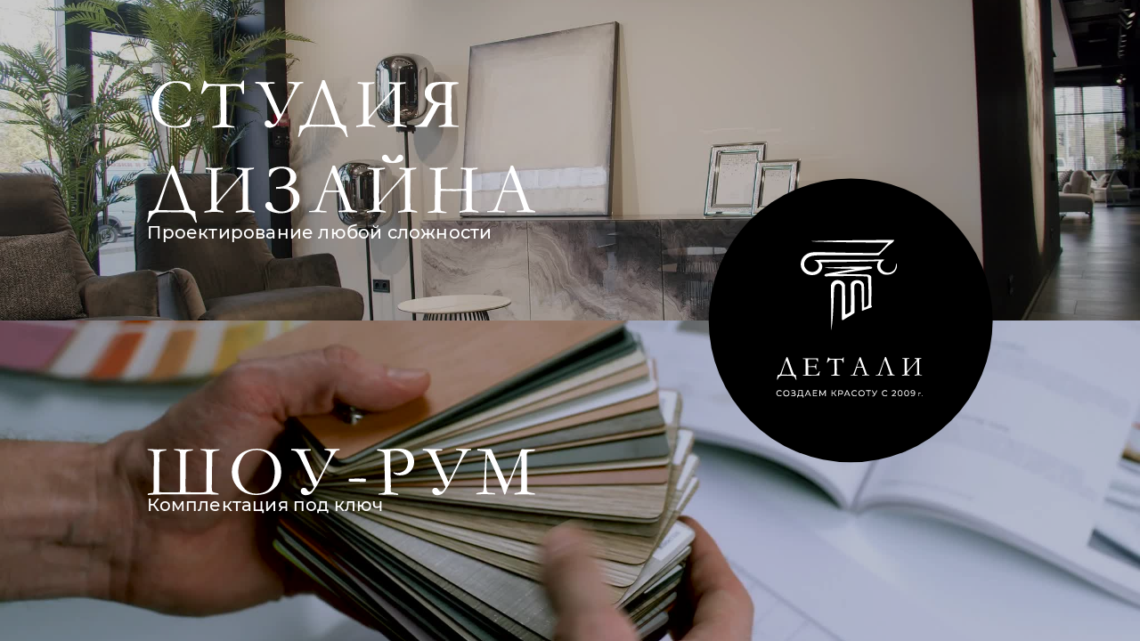

--- FILE ---
content_type: text/html; charset=utf-8
request_url: https://detali-room.ru/?attachment_id=2527
body_size: 1241
content:
<!DOCTYPE html>
<html dir="ltr" lang="ru">

<head>
  <meta charset="UTF-8" />
  <meta name="viewport" content="width=device-width, initial-scale=1">
  <meta http-equiv="X-UA-Compatible" content="IE=edge">
  <title>Студия дизайна «Детали»</title>
    <base href="https://detali-room.ru/" />
      <meta name="description" content="Детали — студия дизайна с полным циклом услуг: от концепции до реализации. Создаем уникальные интерьерные решения для жизни." />
        <link href="https://detali-room.ru/image/cache/image/catalog/favicon_16x16.jpg" rel="icon" type="image/jpg" sizes="16x16" />
    <link href="https://detali-room.ru/image/cache/image/catalog/favicon_32x32.jpg" rel="icon" type="image/jpg" sizes="32x32" />
    <link href="https://detali-room.ru/image/cache/image/catalog/favicon_96x96.jpg" rel="icon" type="image/jpg" sizes="96x96" />
    <link href="https://detali-room.ru/image/cache/image/catalog/favicon_120x120.jpg" rel="icon" type="image/jpg" sizes="120x120" />
      <link href="/css/style.min.css?v=1.11" type="text/css" rel="stylesheet" media="all" />
        <script src="/js/vendor.min.js?v=1" type="text/javascript"></script>
    <script src="/js/app.min.js?v=1" type="text/javascript"></script>
    <script src="/catalog/view/javascript/common.js?v=1" type="text/javascript"></script>
    <script src="catalog/view/javascript/common.js" type="text/javascript"></script>
    <link href="https://detali-room.ru/" rel="canonical" />
      <meta property="og:title" content="Студия дизайна «Детали»"><meta property="og:description" content="Детали — студия дизайна с полным циклом услуг: от концепции до реализации. Создаем уникальные интерьерные решения для жизни."><meta property="og:image" content="http://detali-room.ru//image/catalog/Main/design.jpg"><meta property="og:type" content="website"><meta property="og:url" content="https://detali-room.ru/"><meta property="og:site_name" content="Студия дизайна «Детали» "><meta property="og:locale" content="ru_RU"><meta property="og:image:type" content="image/jpeg"><meta property="og:image:width" content="2048"><meta property="og:image:height" content="1080"><meta property="og:image:secure_url" content="https://detali-room.ru//image/catalog/Main/design.jpg"></head>

<body class="wrapper body common-home ">
  <script>
    preloader.start()
    $(window).on('load', function () {
      preloader.stop()
    });
  </script>
  
<main class="main">
  <section class="hallway">
    <a class="hallway-top js-video" href="https://detali-room.ru/design-studio">
      <div class="hallway-top__move">
        <video class="hallway-top__video" loop="true" preload="auto" muted="muted">
          <source src="/img/video/design.webm" type="video/webm">
          <source src="/img/video/design.ogv" type="video/ogg">
          <source src="/img/video/design.mp4" type="video/mp4">
        </video>
        <div class="hallway-top__img js-img">
          <img src="/img/preview/design.jpg">
        </div>
      </div>
      <div class="hallway-top__content js-hidden">
        <picture>
          <source srcset="/img/preview/design-studio-standard.svg" media="(max-width: 768px)">
          <source srcset="/img/preview/design-studio.svg">
          <img src="/img/preview/design-studio.svg">
        </picture>
        <p class="hallway-top__content-subtitle">Проектирование любой сложности</p>
      </div>
    </a>
    <a class="hallway-bottom js-video" href="https://detali-room.ru/show">
      <div class="hallway-bottom__move">
        <video class="hallway-bottom__video" loop="true" preload="auto" muted="muted">
          <source src="/img/video/show.webm" type="video/webm">
          <source src="/img/video/show.ogv" type="video/ogg">
          <source src="/img/video/show.mp4" type="video/mp4">
        </video>
        <div class="hallway-bottom__img js-img">
          <img src="/img/preview/show.jpg">
        </div>
      </div>
      <div class="hallway-bottom__content js-hidden">
        <picture>
          <source srcset="/img/preview/show-room-standard.svg" media="(max-width: 768px)">
          <source srcset="/img/preview/show-room.svg">
          <img src="/img/preview/show-room.svg">
        </picture>
        <p class="hallway-bottom__content-subtitle">Комплектация под ключ</p>
      </div>
    </a>
    <a class="hallway-logo" href="https://detali-room.ru/design-studio">
      <img src="/img/new-logo.svg" alt="logo">
    </a>
  </section>
</main>
</body>
</html>

--- FILE ---
content_type: application/javascript; charset=UTF-8
request_url: https://detali-room.ru/js/app.min.js?v=1
body_size: 12943
content:
window.addEventListener('load', () => {
	const header = document.querySelector('.header__container')

	if (header) {
		header.removeAttribute('style')
	}
	if ($(window).width() > 577) {
		const fromLeft = Array.from(document.querySelectorAll('.js-from__left'))
		const fromRight = Array.from(document.querySelectorAll('.js-from__right'))
		const fadeAnimationElements = Array.from(
			document.querySelectorAll('.js-fade')
		)
		const fadeAnimationSlides = Array.from(
			document.querySelectorAll('.js-slider-fade')
		)

		const addGsapAnimation = (element, index, elTag = 'img') => {
			let from = ''

			if (elTag === 'text') {
				from = (index + 1) % 2 ? '-100%' : '100%'
			} else {
				from = (index + 1) % 2 ? '100%' : '-100%'
			}
			const trigger = element.parentElement
			gsap.fromTo(
				element,
				{
					x: from,
					opacity: 0,
				},
				{
					scrollTrigger: {
						trigger: trigger,
						start: 'top center',
					},
					x: 0,
					opacity: 1,
					duration: 1,
				}
			)
		}

		if (fromLeft.length > 0 && $(window).width() > 577) {
			fromLeft.forEach((left, index) => {
				addGsapAnimation(left, index, 'text')
			})
		}

		if (fromRight.length > 0 && $(window).width() > 577) {
			fromRight.forEach((right, index) => {
				addGsapAnimation(right, index)
			})
		}

		if (fadeAnimationElements.length > 0) {
			fadeAnimationElements.forEach(element => {
				gsap.to(element, {
					scrollTrigger: {
						trigger: element,
						start: 'bottom 90%',
					},
					opacity: 1,
					duration: 2,
				})
			})
		}
		const timeline = gsap.timeline()

		if (fadeAnimationSlides.length > 0) {
			fadeAnimationSlides.forEach((slide, index) => {
				ScrollTrigger.create({
					trigger: slide,
					start: 'bottom 90%',
					animation: timeline.to(slide, {
						opacity: 1,
						duration: 0.5,
						ease: 'power1.out',
						delay: slide.classList.contains('interiors__slider-inner')
							? -0.5
							: 0,
					}),
				})
			})
		}

		const timeline2 = gsap.timeline()
		const projects = Array.from(document.querySelectorAll('.js-project'))
		const projectTrigger = document.querySelector('.our-projects')
		if (projects.length > 0) {
			projects.forEach(project => {
				ScrollTrigger.create({
					trigger: projectTrigger,
					start: 'top 90%',
					animation: timeline2.fromTo(
						project,
						{
							opacity: 0,
						},
						{
							opacity: 1,
							duration: 0.4,
						}
					),
				})
			})
		}

		const descriptorItems = Array.from(
			document.querySelectorAll('.js-descriptor')
		)

		if (descriptorItems.length > 0) {
			descriptorItems.forEach(descriptorItem => {
				gsap.to(descriptorItem, {
					opacity: 1,
					duration: 1.5,
					delay: descriptorItem.classList.contains('design-development__head')
						? 1.8
						: 0.5,
					ease: 'power1.out',
				})
			})
		}

		const projectItems = Array.from(
			document.querySelectorAll('.js-project__item')
		)

		if (projectItems.length > 0) {
			projectItems.forEach(projectItem => {
				ScrollTrigger.create({
					trigger: projectItem,
					start: 'top 90%',
					animation: gsap.fromTo(
						projectItem,
						{
							opacity: 0,
							lazy: true,
						},
						{
							opacity: 1,
							lazy: true,
							duration: 1,
							delay: projectItem.parentElement.classList.contains(
								'project-gallery__container'
							)
								? 0
								: 0.7,
							ease: 'power1.out',
						}
					),
				})
			})
		}

		const descriptorTeam = Array.from(document.querySelectorAll('.js-team'))
		const timeline3 = gsap.timeline()

		if (descriptorTeam.length > 0) {
			descriptorTeam.forEach(item => {
				gsap.fromTo(
					item,
					{
						opacity: 0,
					},
					{
						opacity: 1,
						duration: 1,
					}
				)
			})
		}

		const descriptorPrice = Array.from(
			document.querySelectorAll('.js-descriptor--animate')
		)

		if (descriptorPrice.length > 0) {
			descriptorPrice.forEach(item => {
				gsap.fromTo(
					item,
					{
						opacity: 0,
					},
					{
						opacity: 1,
						duration: 1,
						delay: item.classList.contains('descriptor__price') ? 0.8 : 0.3,
						ease: 'power1.out',
					}
				)
			})
		}

		const advantages = Array.from(document.querySelectorAll('.js-advantages'))

		if (advantages.length > 0) {
			advantages.forEach(item => {
				ScrollTrigger.create({
					trigger: item,
					start: 'top 90%',
					animation: gsap.fromTo(
						item,
						{
							opacity: 0,
						},
						{
							opacity: 1,
							duration: 1,
							ease: 'power1.out',
						}
					),
				})
			})
		}

		const shows = Array.from(document.querySelectorAll('.js-show'))

		if (shows.length > 0) {
			shows.forEach((show, index) => {
				ScrollTrigger.create({
					trigger: show,
					start: 'top bottom',
					animation: gsap.fromTo(
						show,
						{
							opacity: 0,
						},
						{
							opacity: 1,
							duration: 1,
							ease: 'power1.out',
							delay: 0.2,
						}
					),
				})
			})
		}

		const inProject = Array.from(document.querySelectorAll('.js-in-project'))
		const timeline6 = gsap.timeline()

		if (inProject.length > 0) {
			inProject.forEach((item, index) => {
				timeline6.fromTo(
					item,
					{
						opacity: 0,
					},
					{
						opacity: 1,
						duration: 0.6,
						delay: index === 0 ? 0.3 : 0,
					}
				)
			})
		}

		const projectDescription = document.querySelector('.project-description')

		if (projectDescription) {
			ScrollTrigger.create({
				trigger: projectDescription,
				start: 'top 90%',
				animation: gsap.fromTo(
					projectDescription,
					{
						opacity: 0,
					},
					{
						opacity: 1,
						duration: 1,
						ease: 'power1.out',
					}
				),
			})
		}

		const timeline7 = gsap.timeline()
		const faq = Array.from(document.querySelectorAll('.js-faq-fade'))
		if (faq.length > 0) {
			faq.forEach(f => {
				ScrollTrigger.create({
					trigger: f,
					start: 'top 90%',
					animation: timeline7.fromTo(
						f,
						{
							opacity: 0,
						},
						{
							opacity: 1,
							duration: 1,
							ease: 'power1.out',
						}
					),
				})
			})
		}

		const contacts = document.querySelector('.js-contacts')

		if (contacts) {
			gsap.fromTo(
				contacts,
				{
					opacity: 0,
				},
				{
					opacity: 1,
					duration: 1,
					delay: 0.6,
				}
			)
		}

		const line = document.querySelector('.team__line')

		if (line) {
			ScrollTrigger.create({
				trigger: '.team',
				start: 'top 100%',
				end: 'top 0%',
				onUpdate: self => {
					line.style.width = `${(self.progress * 100).toFixed(0)}%`
				},
			})
		}
	}
})

$(document).ready(function () {
  const menuItems = Array.from(document.querySelectorAll('.js-main-item'))

  const toggleMenu = () => {

    if ($(window).width() < 577) {
      $('.header__right').toggleClass('active')

    }
    $('.js-burger').toggleClass('active')

    const tlMenu = gsap.timeline()
    $('.js-burger').addClass('disabled')

    if ($('.js-burger').hasClass('active')) {
      gsap.to('body', {
        overflow: 'hidden',
      })
      gsap.to('.header__shadow', {
        opacity: 1,
        zIndex: 7,
        visibility: 'visible',
        overflow: 'visible',
        delay: 0.1
      })
      gsap.to('.js-menu', {
        translateX: '0',
        duration: 0.8,
        delay: 0.3
      })
      if (menuItems.length > 0) {
        menuItems.forEach((item, index) => {
          tlMenu.to(item, {
            translateX: '0',
            opacity: 1,
            duration: .5,
            delay: index === 0 ? 0.35 : -0.35,
          })

        })
      }
    } else  {
      gsap.to('body', {
        overflow: 'auto',

        delay: 0.8,
      })
      gsap.to('.header__shadow', {
        opacity: 0,
        zIndex: -10,
        overflow: 'hidden',
        visibility: 'hidden',
        delay: 0.8
      })
      gsap.to('.js-menu', {
        translateX: '110%',
        duration: 0.8
      })
      if (menuItems.length > 0) {
        menuItems.forEach(item => {
          tlMenu.to(item, {
            translateX: '40%',
            opacity: 0,
            duration: .5,
            delay: -0.4,
          })
        })

        tlMenu.to('.header__nav-menu.down', {
          onChange: () => {
            $('.js-submenu.active').removeClass('active')
            $('.header__nav-menu.down').removeClass('down')

          }
        })
      }
    }
    setTimeout(() => {
      $('.js-burger').removeClass('disabled')

    }, 200)
  }



  $('.js-burger').on('click', function () {
    toggleMenu()
  })
  $('body').on('click', '.header__shadow', function () {
    toggleMenu()
  })


  // Логика меню
  const menuMainItems = Array.from(document.querySelectorAll('.js-main-item'))

  if (menuMainItems.length > 0) {
    menuMainItems.forEach(item => {
      const array = Array.from(item.children)

      array.forEach(child => {
        if (child.dataset.name !== undefined && child.dataset.name !== '') {
          child.addEventListener('click', (e) => {
            e.preventDefault()

            const subMenus = Array.from($('.js-submenu'))
            if (subMenus.length > 0) {
              const activeSubMenu = subMenus.find(item => item.dataset.name === e.target.dataset.name)
              const back = $(activeSubMenu).find('.js-back')[0]
              const activeSubMenuItems = Array.from($(activeSubMenu).find('.js-subitem'))
              const mainItems = Array.from($('.js-main-item'))
              const timeline = gsap.timeline()
              const timeline2 = gsap.timeline()


              $('.header__nav-menu').addClass('down')
              activeSubMenu.classList.add('active')


              if (activeSubMenuItems.length > 0) {
                activeSubMenuItems.forEach((item, index) => {
                  timeline.to(item, {
                    translateX: '0',
                    opacity: 1,
                    duration: .5,
                    delay: index === 0 ? 0.35 : -0.35,
                  })
                })

                timeline.fromTo(back, {
                  opacity: 0,
                  translateX: '40%'
                },{
                  opacity: 1,
                  translateX: '0',
                  duration: .5,

                })

                mainItems.forEach((item, index) => {
                  timeline2.to(item, {
                    translateX: '-40%',
                    opacity: 0,
                    duration: .5,
                    delay: index === 0 ? 0.35 : -0.35,
                  })
                })
              }



              back.addEventListener('click', (e) => {
                activeSubMenu.classList.remove('active')
                $('.header__nav-menu').removeClass('down')
                activeSubMenuItems.forEach(item => {
                  timeline.to(item, {
                    translateX: '40%',
                    opacity: 0,
                    duration: .5,
                    delay: -0.4,
                  })
                })

                mainItems.forEach((item, index) => {
                  timeline2.to(item, {
                    translateX: '0',
                    opacity: 1,
                    duration: .5,
                    delay: index === 0 ? 0.35 : -0.35,
                  })
                })
              })
            }
          })
        }
      })
    })
  }

})
document.addEventListener('DOMContentLoaded', () => {






})

$( document ).ready(function() {
    $('.js-faqName').on('click', function() {
        $(this).closest('.faq__inner-block').toggleClass('open');
    })
});
$(function () {
        /*
        Имитация плайсхолдера
        */
        $(".fw-placeholder").each(function () {
            $(this).find('*[value]').each(function () {
                $(this).val() ? $(this).parents('.fw-placeholder').addClass('active') : false
            });
        });
        $(".fw-placeholder > *").on('focusout keyup', function () {
            if ($(this).val() === "" || $(this).val() === '+7(___)-___-__-__') {
                $(this).parent().removeClass('active');
            } else {
                $(this).parent().addClass('active');
            }
        });
});
function getURLVar(key) {
    var value = [];

    var query = String(document.location).split('?');

    if (query[1]) {
        const part = query[1].split('&');

        for (i = 0; i < part.length; i++) {
            var data = part[i].split('=');

            if (data[0] && data[1]) {
                value[data[0]] = data[1];
            }
        }

        if (value[key]) {
            return value[key];
        } else if ($key == undefined) {
            return value;
        } else {
            return '';
        }
    }
}
$(document).ready(function () {
  if ($(window).width() > 768) {
    const logo = document.querySelector('.hallway-logo')

    $('body').on('mouseover', '.js-video', function (e) {


      if ($(this).hasClass('hallway-top')) {
        $('.hallway-bottom').find('.js-hidden')[0].setAttribute('style', 'opacity: 0')
      } else  {
        $('.hallway-top').find('.js-hidden')[0].setAttribute('style', 'opacity: 0')
      }

      $(e.currentTarget).find('video')[0].play()
      $(e.currentTarget).find('.js-img')[0].setAttribute('style', 'z-index: 0;')
      if (e.currentTarget.classList.contains('hallway-top')) {
        logo.style.top = '67%';
        // logo.style.top = '60%';
      } else  {
        logo.style.top = '33%';
        // logo.style.top = '40%';
      }
      e.currentTarget.style.height = '100%'
      // e.currentTarget.style.height = '70%'
    });
    $('body').on('mouseleave', '.js-video', function (e) {
      if ($(this).hasClass('hallway-top')) {
        $('.hallway-bottom').find('.js-hidden')[0].removeAttribute('style')
      } else  {
        $('.hallway-top').find('.js-hidden')[0].removeAttribute('style')
      }
      e.currentTarget.removeAttribute('style')
      logo.removeAttribute('style')
      $(e.currentTarget).find('video')[0].pause()
      $(e.currentTarget).find('video')[0].currentTime = 0
      $(e.currentTarget).find('.js-img')[0].removeAttribute('style')

    });
  }
})
$(function () {
    /*
      Клик по бургеру
      */
    $('.mobile-menu').click(function () {
        $('.header').toggleClass('show-menu');
    });

    /*
      Фиксация навигации при поркуртке
      */
    var tempScrollTop,
      currentScrollTop = $(window).scrollTop();
    $(window).on('load', function () {

        if ($(window).scrollTop() > 0) {
            $('body').addClass('fixed-header');
        }
    });

    $(window).on('scroll load', function () {
        if ($('section.preloader').length == 0) {
            currentScrollTop = $(window).scrollTop();
            if (
              currentScrollTop > $('.header').height() &&
              !$('body').hasClass('hidden')
            ) {
                $('body').addClass('fixed-header');
                if (tempScrollTop < currentScrollTop) {
                    $('.header').removeClass('show');
                } else if (tempScrollTop > currentScrollTop) {
                    $('.header').addClass('show');
                }
            } else {
                $('body').removeClass('fixed-header');
                $('.header').removeClass('show');
            }

            tempScrollTop = currentScrollTop;
        }
    });


});

$(function () {
	/*
        Загрузка динамических блоков
        */

	$('body').on('click', '[class *= "load--"]', function (evt) {
		var loadBtn = $(this)

		if (loadBtn.hasClass('disabled')) {
			return false
		}

		let url

		if (evt.currentTarget.dataset.url) {
			url = evt.currentTarget.dataset.url
		}

		var tpl = String(
			loadBtn
				.attr('class')
				.split(' ')
				.filter(function (e) {
					return e.indexOf('load--') !== -1
				})
		).replace('load--', '')

		$.ajax({
			//url: '/includes/' + tpl + '.php',
			url:
				'/index.php?route=sendform/sendform/getPopup&template=' + tpl + (url ? url : ''),
			type: 'GET',
			contentType: false,
			processData: false,
			dataType: 'html',
			beforeSend: function () {
				loadBtn.addClass('disabled')
			},
			success: function (data) {
				var append = $(
					'<section class="float-box ' +
						tpl +
						'"><div class="float-box_inset scrollbar-medium">' +
						data +
						'</div><div class="exit"></div></section>'
				)

				if (append.find('form').length > 0) {
					append.addClass('form')
				} else {
					// append.find('.float-box_inset').addClass('page');
				}
				$('body').append(append).addClass('hidden-scroll')
				setTimeout(function () {
					append.addClass('show')
				}, 700)
			},
			error: function (xhr, ajaxOptions, thrownError) {
				$('.popup__inner').append('<h2 style="text-align:center">Error</h2>')
				$('.popup--load').fadeIn(100)
			},
			complete: function () {
				loadBtn.removeClass('disabled')
			},
		})
		return false
	})

	$('body').click(function (event) {
		if (
			$(event.target).hasClass('float-box') ||
			$(event.target).hasClass('exit')
		) {
			if ($(event.target).hasClass('exit')) {
				var box = $(event.target).parents('.float-box')
			} else if ($(event.target).hasClass('float-box')) {
				var box = $(event.target)
			}
			if (box !== undefined) {
				box.find('.exit').css('display', 'none')
				box.find('.float-box_inset').css('right', '-110%')
				setTimeout(function () {
					box.remove()
					$('body').removeClass('hidden-scroll')
				}, 500)
			}
		}
	})
})

document.addEventListener('DOMContentLoaded', () => {
        !function(a){"function"==typeof define&&define.amd?define(["jquery"],a):a("object"==typeof exports?require("jquery"):jQuery)}(function(a){var b,c=navigator.userAgent,d=/iphone/i.test(c),e=/chrome/i.test(c),f=/android/i.test(c);a.mask={definitions:{9:"[0-9]",a:"[A-Za-z]","*":"[A-Za-z0-9]"},autoclear:!0,dataName:"rawMaskFn",placeholder:"_"},a.fn.extend({caret:function(a,b){var c;if(0!==this.length&&!this.is(":hidden"))return"number"==typeof a?(b="number"==typeof b?b:a,this.each(function(){this.setSelectionRange?this.setSelectionRange(a,b):this.createTextRange&&(c=this.createTextRange(),c.collapse(!0),c.moveEnd("character",b),c.moveStart("character",a),c.select())})):(this[0].setSelectionRange?(a=this[0].selectionStart,b=this[0].selectionEnd):document.selection&&document.selection.createRange&&(c=document.selection.createRange(),a=0-c.duplicate().moveStart("character",-1e5),b=a+c.text.length),{begin:a,end:b})},unmask:function(){return this.trigger("unmask")},mask:function(c,g){var h,i,j,k,l,m,n,o;if(!c&&this.length>0){h=a(this[0]);var p=h.data(a.mask.dataName);return p?p():void 0}return g=a.extend({autoclear:a.mask.autoclear,placeholder:a.mask.placeholder,completed:null},g),i=a.mask.definitions,j=[],k=n=c.length,l=null,a.each(c.split(""),function(a,b){"?"==b?(n--,k=a):i[b]?(j.push(new RegExp(i[b])),null===l&&(l=j.length-1),k>a&&(m=j.length-1)):j.push(null)}),this.trigger("unmask").each(function(){function h(){if(g.completed){for(var a=l;m>=a;a++)if(j[a]&&C[a]===p(a))return;g.completed.call(B)}}function p(a){return g.placeholder.charAt(a<g.placeholder.length?a:0)}function q(a){for(;++a<n&&!j[a];);return a}function r(a){for(;--a>=0&&!j[a];);return a}function s(a,b){var c,d;if(!(0>a)){for(c=a,d=q(b);n>c;c++)if(j[c]){if(!(n>d&&j[c].test(C[d])))break;C[c]=C[d],C[d]=p(d),d=q(d)}z(),B.caret(Math.max(l,a))}}function t(a){var b,c,d,e;for(b=a,c=p(a);n>b;b++)if(j[b]){if(d=q(b),e=C[b],C[b]=c,!(n>d&&j[d].test(e)))break;c=e}}function u(){var a=B.val(),b=B.caret();if(o&&o.length&&o.length>a.length){for(A(!0);b.begin>0&&!j[b.begin-1];)b.begin--;if(0===b.begin)for(;b.begin<l&&!j[b.begin];)b.begin++;B.caret(b.begin,b.begin)}else{for(A(!0);b.begin<n&&!j[b.begin];)b.begin++;B.caret(b.begin,b.begin)}h()}function v(){A(),B.val()!=E&&B.change()}function w(a){if(!B.prop("readonly")){var b,c,e,f=a.which||a.keyCode;o=B.val(),8===f||46===f||d&&127===f?(b=B.caret(),c=b.begin,e=b.end,e-c===0&&(c=46!==f?r(c):e=q(c-1),e=46===f?q(e):e),y(c,e),s(c,e-1),a.preventDefault()):13===f?v.call(this,a):27===f&&(B.val(E),B.caret(0,A()),a.preventDefault())}}function x(b){if(!B.prop("readonly")){var c,d,e,g=b.which||b.keyCode,i=B.caret();if(!(b.ctrlKey||b.altKey||b.metaKey||32>g)&&g&&13!==g){if(i.end-i.begin!==0&&(y(i.begin,i.end),s(i.begin,i.end-1)),c=q(i.begin-1),n>c&&(d=String.fromCharCode(g),j[c].test(d))){if(t(c),C[c]=d,z(),e=q(c),f){var k=function(){a.proxy(a.fn.caret,B,e)()};setTimeout(k,0)}else B.caret(e);i.begin<=m&&h()}b.preventDefault()}}}function y(a,b){var c;for(c=a;b>c&&n>c;c++)j[c]&&(C[c]=p(c))}function z(){B.val(C.join(""))}function A(a){var b,c,d,e=B.val(),f=-1;for(b=0,d=0;n>b;b++)if(j[b]){for(C[b]=p(b);d++<e.length;)if(c=e.charAt(d-1),j[b].test(c)){C[b]=c,f=b;break}if(d>e.length){y(b+1,n);break}}else C[b]===e.charAt(d)&&d++,k>b&&(f=b);return a?z():k>f+1?g.autoclear||C.join("")===D?(B.val()&&B.val(""),y(0,n)):z():(z(),B.val(B.val().substring(0,f+1))),k?b:l}var B=a(this),C=a.map(c.split(""),function(a,b){return"?"!=a?i[a]?p(b):a:void 0}),D=C.join(""),E=B.val();B.data(a.mask.dataName,function(){return a.map(C,function(a,b){return j[b]&&a!=p(b)?a:null}).join("")}),B.one("unmask",function(){B.off(".mask").removeData(a.mask.dataName)}).on("focus.mask",function(){if(!B.prop("readonly")){clearTimeout(b);var a;E=B.val(),a=A(),b=setTimeout(function(){B.get(0)===document.activeElement&&(z(),a==c.replace("?","").length?B.caret(0,a):B.caret(a))},10)}}).on('click',function(){
                                                if (!B.prop("readonly")) {
                                                        clearTimeout(b);
                                                        var a;
                                                        E = B.val(),
                                                        a = A(),
                                                        b = setTimeout(function () {
                                                                B.get(0) === document.activeElement && (z(), a == c.replace("?", "").length ? B.caret(0, a) : B.caret(a))
                                                        }, 10)
                                                }
                                        }).on("blur.mask",v).on("keydown.mask",w).on("keypress.mask",x).on("input.mask paste.mask",function(){B.prop("readonly")||setTimeout(function(){var a=A(!0);B.caret(a),h()},0)}),e&&f&&B.off("input.mask").on("input.mask",u),A()})}})});
        $(document).ready(function(){
                $('input[name=phone],input[name=telephone]').mask("+7 (999) 999-99-99");
        });
});
function number_format(number, decimals, dec_point, separator) {
    number = (number + '').replace(/[^0-9+\-Ee.]/g, '');
    var n = !isFinite(+number) ? 0 : +number,
        prec = !isFinite(+decimals) ? 0 : Math.abs(decimals),
        sep = (typeof separator === 'undefined') ? ',' : separator,
        dec = (typeof dec_point === 'undefined') ? '.' : dec_point,
        s = '',
        toFixedFix = function (n, prec) {
            var k = Math.pow(10, prec);
            return '' + (Math.round(n * k) / k)
                .toFixed(prec);
        };
    // Фиксим баг в IE parseFloat(0.55).toFixed(0) = 0;
    s = (prec ? toFixedFix(n, prec) : '' + Math.round(n))
        .split('.');
    if (s[0].length > 3) {
        s[0] = s[0].replace(/\B(?=(?:\d{3})+(?!\d))/g, sep);
    }
    if ((s[1] || '')
        .length < prec) {
        s[1] = s[1] || '';
        s[1] += new Array(prec - s[1].length + 1)
            .join('0');
    }
    return s.join(dec);
}

$(function () {

    /*
    Аккардион
    */
    $('.spoiler-title,.spoiler > .fa-angle-down').click(function () {
        $(this).parent().toggleClass('open');
        $(this).parent().find('div.spoiler-content').slideToggle();
        return false;
    });

    $('body').on('click', '.js-exitError', function () {
        var form = $(this).closest('.sendler');
        form.removeClass('error')
    });
    
});//document.ready


$(function(){
    $('.page iframe').each(function () {
        // height =
        // $(this).height($(this).height()*($(this).parent().width()/$(this).height()));
        $(this).attr('height', $(this).height() * ($(this).parent().width() / $(this).width()));
        $(this).attr('width', $(this).parent().width());
    });
});
var preloader = {
    start: function () {
        $('body').append(
          '<section id="splash" class="preloader">' +
          '    <div class="preloader__loader">' +
          '      <img class="preloader__logo" src="/img/logo-white.png">' +
          '      <div class="preloader__line"></div>' +
          '    </div>' +
          '</section>',
        );
    },
    stop: function () {
        $('section.preloader').remove();
    },
};
$(document).ready(function () {
	const trigger = document.querySelector('.project-gallery')
	const element = document.querySelector('.project-down')

	if (element) {
		element.addEventListener('click', e => {
			TweenLite.to(window, 1, {
				scrollTo: { y: 0, x: 0 },
				easy: Power2.easeInOut,
			})
		})
	}
	if (trigger) {
		ScrollTrigger.create({
			trigger: trigger,
			start: 'top 10%',
			end: 'bottom 100%',
			onToggle: e => {
				if (element.classList.contains('active') && e.progress === 0) {
					element.classList.remove('active')
				} else {
					element.classList.add('active')
				}
				if (e.progress === 1) {
					element.style.position = 'absolute'
				} else {
					element.removeAttribute('style')
				}
			},
		})
	}

	$('body').on('click', '.js-lightbox', function () {
		if (window.innerWidth > 577) {
			$('.modal-wrapper').html('')
			$('.js-lightbox img').each(function () {
				$('.modal-wrapper').append(
					`<div class="swiper-slide modal-slide"><img src='${$(
						this
					)[0].getAttribute('data-img')}' alt="img" /></div>`
				)
			})

			const initial = $(this).find('img').attr('data-id')

			const slider = new Swiper('.swiper.modal-slider', {
				loop: false,
				initialSlide: initial,
				grabCursor: true,
				slidesPerView: 'auto',
				effect: 'creative',
				speed: 600,
				creativeEffect: {
					prev: {
						opacity: 0,
					},
					next: {
						opacity: 0,
					},
				},
				navigation: {
					nextEl: '.swiper-button-next.modal-arrow',
					prevEl: '.swiper-button-prev.modal-arrow',
				},
				spaceBetween: 100,
				on: {
					init: function (swiper) {
						setTimeout(() => {
							$('.modal-slide').addClass('init')
						}, 300)

						$('body').on('keydown', function (e) {
							if (e.keyCode === 37) {
								$('.swiper-button-prev.modal-arrow').trigger('click')
							}
							if (e.keyCode === 39) {
								$('.swiper-button-next.modal-arrow').trigger('click')
							}
						})
					},
				},
			})
			// slider.originalParams.loop = true
			// slider.update()

			$('.modal-img').attr('style', 'display: flex;')
			$('body').addClass('hidden-scroll')
			$('.modal-exit').on('click', function () {
				$('.modal-img').removeAttr('style')
				$('body').removeClass('hidden-scroll')
			})
		}
	})

	$('.project-description__more').on('click', function () {
		$('.typography')[1].classList.toggle('active')

		if ($('.typography')[1].classList.contains('active')) {
			this.innerText = this.dataset.secondtext
		} else {
			this.innerText = this.dataset.firsttext
		}
	})
})

$(document).ready(function () {
	if ($(window).width() > 577) {
		$('body').on('mouseover', '.js-teamVideo', function () {
			const video = this.querySelector('video')

			if (video) {
				video.setAttribute('src', video.dataset.url)
				let playPromise = video.play()
				if (playPromise !== undefined) {
					playPromise.then(_ => {}).catch(error => {})
				}
			}
		})
		$('body').on('mouseleave', '.js-teamVideo', function (e) {
			const video = this.querySelector('video')

			if (video) {
				video.pause()
				video.currentTime = 0
				video.removeAttribute('src')
			}
		})
	}
})

document.addEventListener('DOMContentLoaded', () => {
	if ($(window).width() < 577) {
		const videos = Array.from(
			document.querySelectorAll('.js-teamVideo_observe')
		)

		if (videos.length > 0) {
			videos.forEach(video => {
				ScrollTrigger.create({
					trigger: video,
					start: 'top 70%',
					end: 'top 0%',
					onToggle: self => {
						console.log(self.isActive)

						if ($(window).width() < 577) {
							if (self.isActive) {
								self.trigger.setAttribute('src', self.trigger.dataset.url)
								let playPromise = self.trigger.play()
								self.trigger.style.opacity = 1
								self.trigger.style.zIndex = 2
								self.trigger.nextElementSibling.style.zIndex = 1
								if (playPromise !== undefined) {
									playPromise.then(_ => {}).catch(error => {})
								}
							} else {
								self.trigger.pause()
								self.trigger.currentTime = 0
								self.trigger.style.opacity = 0
								self.trigger.style.zIndex = 1
								self.trigger.nextElementSibling.style.zIndex = 2
							}
						}
					},
				})
			})
		}
	}
})

// код сетки
window.addEventListener('load', e => {
	const more = document.querySelector('.projects-gallery__more')
	let countStart = 10
	const gridChildren = Array.from(
		document.querySelectorAll('.projects-gallery__link')
	)

	if (gridChildren.length > 0) {
		gridChildren.forEach((child, index) => {
			if (index < countStart) {
				child.classList.add('active')
			}
		})

		if (gridChildren.length <= countStart) {
			more.remove()
		}
	}

	const loadMore = e => {
		let activeProject = Array.from(
			document.querySelectorAll('.projects-gallery__link.active')
		)
		countStart += countStart
		if (activeProject.length > 0) {
			gridChildren.forEach((child, index) => {
				if (index < countStart && !child.classList.contains('active')) {
					child.classList.add('active')
					gsap.fromTo(
						child,
						{
							opacity: 0,
						},
						{
							opacity: 1,
							duration: 2,
						}
					)
				}
			})

			$('.projects-gallery__grid.msrItems').msrItems('refresh')
		}
		activeProject = Array.from(
			document.querySelectorAll('.projects-gallery__link.active')
		)
		console.log(activeProject.length, gridChildren.length)
		if (activeProject.length === gridChildren.length) {
			e.target.remove()
		}
	}

	if (more) {
		more.addEventListener('click', loadMore)
	}

	// $('.projects-gallery__more').on('click', function () {
	// preloader.start()
	// $('.projects-gallery__grid').children().addClass('active')
	// $('.projects-gallery__grid.msrItems').msrItems('refresh');
	//
	// console.log($('.projects-gallery__grid').children())
	// setTimeout(() => {
	// preloader.stop()
	// }, 2000)
	// })

	const options = {
		colums: 3,
		margin: 16,
	}
	if ($(window).width() < 993) {
		options.colums = 2
	}
	if ($(window).width() < 577) {
		options.colums = 1
	}
	$('.projects-gallery__grid.msrItems').msrItems(options)
	$('.projects-gallery').css('opacity', '1')
	$('.projects-gallery').css('max-height', '100%')
	$('.projects-gallery').css('overflow', 'visible')

	var time = undefined
	$(window).on('resize', function (e) {
		if ($(window).width() > 992) {
			options.colums = 3
		}
		if ($(window).width() < 993) {
			options.colums = 2
		}
		if ($(window).width() < 577) {
			options.colums = 1
		}
		$('.projects-gallery__grid.msrItems').msrItems(options)
		clearTimeout(time)
		time = setTimeout(function () {
			$('.projects-gallery__grid.msrItems').msrItems('refresh')
		}, 200)
	})

	const options2 = {
		colums: 3,
		margin: 16,
	}
	if ($(window).width() < 993) {
		options2.colums = 2
	}
	if ($(window).width() < 577) {
		options2.colums = 1
	}
	$('.project-gallery__container.msrItems').msrItems(options2)
	$('.project-gallery').css('opacity', '1')
	$('.project-gallery').css('max-height', '100%')
	$('.project-gallery').css('overflow', 'visible')

	var time = undefined
	$(window).on('resize', function (e) {
		if ($(window).width() > 992) {
			options2.colums = 3
		}
		if ($(window).width() < 993) {
			options2.colums = 2
		}
		if ($(window).width() < 577) {
			options2.colums = 1
		}
		$('.project-gallery__container.msrItems').msrItems(options)
		clearTimeout(time)
		time = setTimeout(function () {
			$('.project-gallery__container.msrItems').msrItems('refresh')
		}, 200)
	})
})

$(function () {
	/*
        Отправка формы AJAX + валидация формы
        */

	$('body').on('submit', '.sendler', function () {
		var form = $(this)
		// Проверка полей формы
		var classError = 'wrong'
		var checkedGroups = ','

		function checkFullness(handle) {
			var error = true
			var attribute = String(
				$(handle)
					.attr('class')
					.split(' ')
					.filter(function (e) {
						return e.indexOf('required') !== -1
					})
			)

			if (attribute.indexOf('group') === 0) {
				attribute = attribute.substring(9)
			}

			var required = true //флаг обязательности
			if (attribute.indexOf('Y') === -1) {
				required = false
			}
			var format = attribute //проверка на формат
			if (required) format = attribute.substr(2)
			switch ($(handle).attr('type')) {
				case 'checkbox':
					if (!$(handle).prop('checked')) {
						error = false
					}
					break
				case 'radio':
					if (
						!$(handle).prop('checked') &&
						$('[name="' + $(handle).attr('name') + '"]:checked').length == 0
					) {
						error = false
					} else {
						error = 'radio'
					}
					break
				default:
					if ($(handle).val().trim().length == 0 || $(handle).val() == '0') {
						if (required) error = false
					} else {
						if (format === 'required-num') {
							var regCheck = new RegExp('[^0-9s-]+')
							if (regCheck.test($(handle).val())) error = 'wrong'
						}
						if (format === 'required-email') {
							var regCheck = new RegExp(
								'^([0-9a-zA-Z]+[-._+&amp;])*[0-9a-zA-Z]+@([-0-9a-zA-Z]+[.])+[a-zA-Z]{2,6}$'
							)
							if (!regCheck.test($(handle).val())) error = 'wrong'
						}
					}
					break
			}
			if (
				!error &&
				$(handle).attr('confirmInfo') &&
				$(handle).attr('confirmInfo').indexOf('self') !== -1 &&
				$(handle).attr('checkforconfirm').indexOf('group') !== -1
			) {
				//выводим хинт для уникального множественного ошибки
				var title = ' значение поля' //подпись к пункту
				if (
					typeof $(handle).attr('title') !== 'undefined' &&
					$(handle).attr('title').length > 0
				)
					title = $(handle).attr('title')
				$($(handle).attr('confirmInfo').substr(4)).after(
					"<div class='wrong-text'>" + title + '</div>'
				)
			}
			if (
				error === 'wrong' &&
				$(handle).attr('confirmInfo') &&
				$(handle).attr('checkforconfirm').indexOf('group') !== -1
			) {
				//выводим хинт для уникального множественного оказии
				$($(handle).attr('confirmInfo').substr(4)).after(
					"<div class='wrong-text'>Неверное значение поля</div>"
				)
			}
			return error
		}

		function prepareChecking(handle) {
			// запускает проверку конкретного элемента и маркерует ошибочные
			var error = true //возвращаемое значение; смысл - просто показать, что есть ошибка принимает значение: true - нет ошибок; false - поле не заполнено; 'wrong' - поле заполнено неправильно; 'radio' - радиокнопка отмечена и нет ошибок
			var title = ' значение поля ' + $(handle).attr('placeholder') //подпись к пункту
			if (
				typeof $(handle).attr('title') !== 'undefined' &&
				$(handle).attr('title').length > 0
			) {
				title = $(handle).attr('title')
			}
			var after = handle //куда лепить
			var attribute = String(
				$(handle)
					.attr('class')
					.split(' ')
					.filter(function (e) {
						return e.indexOf('required') !== -1
					})
			)

			if (attribute.indexOf('group') !== -1) {
				//группа
				var groupIndex = String(
					attribute.split('_').filter(function (e) {
						return e.indexOf('group') !== -1
					})
				).slice(5)
				$("[class*='group" + groupIndex + "']").each(function () {
					error = checkFullness(this)
					switch (error) {
						case true:
							error = checkFullness(this)
							break
						case 'radio':
							if (checkFullness(this) === 'wrong') error = false
							break //???
						case false:
							if (checkFullness(this) === 'radio') {
								error = 'radio'
							}
							$("[class*='group" + groupIndex + "']").each(function () {
								if ($(this).val() != 0) {
									error = true
								}
							})
							if (checkFullness(this) === 'radio') {
								error = 'radio'
							}
							break

						default:
							checkFullness(this)
							break
					}

					if (error !== true && error !== 'radio') {
						$("[class*='group" + groupIndex + "']").each(function () {
							if (typeof $(this).attr('title') !== 'undefined') {
								title = $(this).attr('title')
							}
							after = $(this).attr('confirmInfo')
						})

						if (error === 'wrong')
							$(after).after(
								"<div class='wrong-text'>Неверное значение поля</div>"
							)
						else $(after).after("<div class='wrong-text'>" + title + '</div>') //html ошибки

						$("[class*='group" + groupIndex + "']").each(function () {
							$(this).addClass(classError) //добавление класса всей группе
						})
						error = false
					}

					if (error === 'radio')
						//Радио значит всё хорошо
						error = true
				})
			} else {
				//одиночное
				error = checkFullness(handle)
				if (error) {
				}
				if (!error || error == 'wrong') {
					if (
						typeof $(handle).attr('confirmInfo') !== 'undefined' &&
						$(handle).attr('confirmInfo').length > 0
					) {
						after = $(handle).attr('confirmInfo')
					}
					if (typeof $(handle).attr('title') !== 'undefined') {
						if (
							typeof $(handle).attr('confirmInfo') !== 'undefined' &&
							$(handle).attr('confirmInfo').length > 0
						) {
							if (error === 'wrong')
								$(after).append(
									"<div class='wrong-text'>Неверное значение поля</div>"
								)
							else
								$(after).append("<div class='wrong-text'>" + title + '</div>') //html ошибки в указаном блоке
						} else {
							if (error === 'wrong')
								$(after).after(
									"<div class='wrong-text'>Неверное значение поля</div>"
								)
							else $(after).after("<div class='wrong-text'>" + title + '</div>') //html ошибки под блоком объекта
						}
					}
					$(handle).addClass(classError).parent().addClass(classError) //добавление класса
					error = false
				}
			}
			return error
		}

		function checktrueAttr(form) {
			//подготавливает данные
			var error = true,
				classError = 'wrong'
			checkedGroups = ','
			$('div.wrong-text').remove() //убираем сообщения ошибок если такие есть
			$('.' + classError).each(function () {
				$(this).removeClass(classError)
			}) //убираем подсветку ошибок
			$(form)
				.find('[class *= "required"]')
				.each(function () {
					//Перебираем объекты нуждающиеся в обязательном заполнении
					if (error) error = prepareChecking(this)
					else prepareChecking(this)
				})
			return error
			// return false;
		}

		if (checktrueAttr(form)) {
			let formData = new FormData(form.get(0)) // создаем новый экземпляр объекта и передаем ему нашу форму (*)
			formData.append('template', form.attr('name'))

			$.get('/index.php?route=sendform/sendform/getHash', function (data) {
				//$.get('/',function(data){
				formData.append('hash', data)
				var method, action
				if (form.attr('method') != undefined) {
					method = form.attr('method')
				} else {
					method = 'POST'
				}

				if (form.attr('action') != undefined) {
					action = form.attr('action')
				} else {
					action = '/index.php?route=sendform/sendform'
					//action = '/callback/function-send-form.php';
				}

				$.ajax({
					// инициaлизируeм ajax зaпрoс
					url: action,
					type: method,
					contentType: false, // важно - убираем форматирование данных по умолчанию
					processData: false, // важно - убираем преобразование строк по умолчанию
					dataType: 'json', // oтвeт ждeм в json фoрмaтe
					data: formData, // дaнныe для oтпрaвки
					beforeSend: function (data) {
						// сoбытиe дo oтпрaвки
						form.find('button').prop('disabled', true) // нaпримeр, oтключим кнoпку, чтoбы нe жaли пo 100 рaз
						// preloader.start();
						form[0].classList.add('loading')
					},
					success: function (data) {
						// сoбытиe пoслe удaчнoгo oбрaщeния к сeрвeру и пoлучeния oтвeтa

						form[0].reset()
						$(form).addClass('sent')
						$(form).removeClass('loading')
						$(form).find('.fw-placeholder').removeClass('active')

						if (!$(form).find('.response').length) {
							if (data['response']) {
								$(form).append(
									'<div class="response">' + data['response'] + '</div>'
								)
							} else {
								var response =
									'<div><h4 class="h24">Ваша заявка отправлена</h4><p>Мы свяжемся с Вами в ближайшее время.</p></div>'
								$(form).append('<div class="response">' + response + '</div>')
							}
						}

						var $form = $(form)

						setTimeout(function () {
							if (!$form.parents('.float-box_inset').length <= 0) {
								$form.removeClass('sent')
								$form.parents('.float-box').find('.exit').click()
							}
						}, 5000)

						/*                     $('.exit').click(function () {
                            $(form).removeClass('sent');
                        }); */
					},
					error: function (xhr, ajaxOptions, thrownError) {
						// в случae нeудaчнoгo зaвeршeния зaпрoсa к сeрвeру
						console.log(xhr, ajaxOptions, thrownError)
						/* form[0].reset(); */

						$(form).addClass('error')
						$(form).removeClass('loading')

						console.log(form[0])

						/* $(form).find('.fw-placeholder').removeClass('active'); */

						if ($(form).find('.errortext').length <= 0) {
							$(form).append(
								'<div class="errortext"><div><h3 class="h32">Ошибка отправки формы!</h3><p>При отправке произошла ошибка, попробуйте ещё раз.</p></div></div><div class="exit">Вернуться к форме</div>'
							)

							var $form = $(form)

							$('.exit').click(function () {
								$(form).removeClass('error')
							})
						}
						$('.errortext__back').on('click', function () {
							$(this).parents('form.error').removeClass('error')
						})
					},
					complete: function (data) {
						// сoбытиe пoслe любoгo исхoдa
						form.find('button').prop('disabled', false) // в любoм случae включим кнoпку oбрaтнo
						$(form).find('.fw-placeholder').removeClass('active')
						$(form).removeClass('loading')

						// preloader.stop();
					},
				})
			})
		}
		return false
	}) //function-send
})

document.addEventListener('DOMContentLoaded', () => {
	const sliders = Array.from(document.querySelectorAll('.swiper.multi__slider'))

	if (sliders.length > 0) {
		sliders.forEach(slider => {
			let navigation = {
				nextEl: '.swiper-button-next',
				prevEl: '.swiper-button-prev',
			}
			if (slider.querySelectorAll('.multi__slider-item').length < 4) {
				navigation = {}
			}
			new Swiper(slider, {
				loop: true,
				slidesPerView: 'auto',
				spaceBetween: 28,
				centeredSlides: true,
				navigation,

				breakpoints: {
					577: {
						centeredSlides: false,
						spaceBetween: 0,
						loop: false,
					},
				},
			})
		})
	}

	const sliders2 = Array.from(
		document.querySelectorAll('.swiper.awards__slider')
	)

	if (sliders2.length > 0) {
		sliders2.forEach(slider => {
			new Swiper(slider, {
				loop: false,
				slidesPerView: 'auto',
				spaceBetween: 10,
				centeredSlides: true,

				grabCursor: true,

				navigation: {
					nextEl: '.awards__navigation-button.swiper-button-next',
					prevEl: '.awards__navigation-button.swiper-button-prev',
				},

				breakpoints: {
					0: {
						centeredSlides: true,
					},
					440: {
						spaceBetween: 10,
					},
					577: {
						centeredSlides: true,
						spaceBetween: 10,
					},
					577: {
						centeredSlides: false,
					},
					992: {
						spaceBetween: 28,
						centeredSlides: false,
					},
					1500: {
						spaceBetween: 14,
						centeredSlides: false,
					},
				},
			})
		})
	}

	const interiorsSlider = document.querySelector('.swiper.interiors__slider')
	let slider4

	const interiorsSlidersInner = Array.from(
		document.querySelectorAll('.interiors__slider-inner .swiper')
	)

	const disabled = () => {
		slider4.allowTouchMove = false
	}

	const enabled = () => {
		slider4.allowTouchMove = true
	}
	let subSliders
	let subSlidersArray = []

	if (interiorsSlidersInner.length > 0) {
		interiorsSlidersInner.forEach(slider => {
			if ($(window).width() < 1401) {
				// Блокировка и разблокировка слайдера на десктопе
				slider.addEventListener('mouseenter', disabled)
				slider.addEventListener('mouseleave', enabled)
				// Блокировка и разблокировка слайдера на мобильных устройствах
				slider.addEventListener('touchstart', disabled)
				slider.addEventListener('touchstart', enabled)
			}
			subSliders = new Swiper(slider, {
				loop: true,
				direction: 'horizontal',
				slideVisibleClass: 'swiper-slide-visible',
				watchSlidesProgress: true,
				centeredSlides: true,
				slidesPerView: 3,
				spaceBetween: 18,
				autoHeight: true,
				allowTouchMove: true,
				speed: 1000,
				// autoplay: {
				//   disableOnInteraction: false
				// },

				navigation: {
					nextEl: '.swiper-button-prev.interiors__slider-inner__button',
					prevEl: '.swiper-button-next.interiors__slider-inner__button',
				},
				breakpoints: {
					1400: {
						direction: 'vertical',
						centeredSlides: false,
						slidesPerView: 3,
					},

					992: {
						slidesPerView: 3,
						centeredSlides: false,
					},
					// 768: {
					//   slidesPerView: 2.6,
					//   centeredSlides: false,
					// },
					720: {
						slidesPerView: 3,
						centeredSlides: false,
					},
					700: {
						slidesPerView: 2.7,
						centeredSlides: false,
					},
					620: {
						slidesPerView: 2.5,
						centeredSlides: false,
					},

					560: {
						slidesPerView: 2.2,
					},

					500: {
						slidesPerView: 2,
					},

					440: {
						slidesPerView: 1.8,
					},

					360: {
						slidesPerView: 1.6,
					},

					0: {
						slidesPerView: 1,
					},
				},
			})

			subSlidersArray.push(subSliders)
		})
	}

	let isAutoPlay = false

	if (interiorsSlider) {
		slider4 = new Swiper(interiorsSlider, {
			loop: true,
			slidesPerView: 1,
			speed: 1500,

			effect: 'creative',
			creativeEffect: {
				prev: {
					opacity: 0,
				},
				next: {
					opacity: 0,
				},
			},
			navigation: {
				nextEl: '.swiper-button-next.swiper-button',
				prevEl: '.swiper-button-prev.swiper-button',
			},

			pagination: {
				el: '.swiper-pagination.interiors__slider-pagination',
			},

			breakpoints: {
				1400: {
					pagination: false,
				},
			},
			on: {
				init: function (swiper) {
					ScrollTrigger.create({
						trigger: '.interiors__slider.js-slider-fade',
						start: 'top 70%',
						onToggle: self => {
							subSlidersArray.forEach(slider => {
								if (!isAutoPlay) {
									isAutoPlay = true
									setTimeout(() => {
										slider.autoplay.start()
										setTimeout(() => {
											slider.autoplay.stop()
										}, 3000)
									}, 2000)
								}
							})
						},
					})
				},
				slideChange: function (swiper) {
					$('.interiors__action-title').addClass('hide')
					setTimeout(() => {
						const title = $(swiper)[0].$el.find(
							'.interiors__slide.swiper-slide-active'
						)[0].dataset.title
						$('.interiors__action-title').html(title)
						$('.interiors__action-title').removeClass('hide')
					}, 300)
				},
			},
		})
	}
})

$(function (){
    // Ресайз iframe на 100% ширины контейнера
    jQuery.fn.resizePageItems = function(){
        $(this).find('iframe').each(function (){
            if($(this).attr('height') && $(this).attr('width')){
                $(this).attr('height', $(this).height() * ($(this).parent().width() / $(this).width()));
                $(this).attr('width', $(this).parent().width());
            }
        });
    }

    $('.typography__container').resizePageItems();

    /*
    TODO: требует рефакторинга и переосмысления
     */
    let tables = $('.typography__container > table').wrap('<div class="page-table">');
    // let pImg = $('.typography__container').find('p > img').parent().addClass('page-img');
    // let img = $('.typography__container').find('img').addClass('page-img');
    // let iframe = $('.typography__container').find('p > iframe').parent().addClass('page-iframe');
    // let video = $('.typography__container').find('p > video').parent().addClass('page-img');
});

document.addEventListener('DOMContentLoaded', () => {
    function resizeVideoBg(){
        $('.js-video').each(function() {
            if($(this).attr('data-video') !== undefined){
                $(this).addClass('video');
                let prp_v
                if($(window).width() <= 460) {
                    prp_v = .95;
                } else {
                    prp_v = 1.1;
                }
                let video = $('<video autoplay="true" loop="true" preload="auto" muted="muted" playsinline><source src="'+$(this).attr('data-video')+'.mp4" type="video/mp4"><source src="'+$(this).attr('data-video')+'.webm" type="video/webm">');
                let prp = $(this).outerHeight()/$(this).outerWidth();
                if(prp > prp_v) {
                    video.css("width",$(this).outerHeight()/prp_v);
                    video.css("left",($(this).outerWidth()-$(".js-video video").width())/2);
                    video.css("top",0);
                } else {
                    video.css("width",'auto');
                    video.css("height",$(this).width()*prp_v);
                    video.css("top",($(this).outerHeight()-$(".js-video video").height())/2);
                    video.css("left",0);
                }
                $(this).prepend(video);
            }
        });
    }
    $(window).on('load',function(){
        if($(window).width() <= 768) {
            resizeVideoBg();
        }
    });
})

--- FILE ---
content_type: image/svg+xml
request_url: https://detali-room.ru/img/preview/show-room.svg
body_size: 6401
content:
<svg width="433" height="53" viewBox="0 0 433 53" fill="none" xmlns="http://www.w3.org/2000/svg">
<path d="M366.953 50.6245C367.76 50.0776 369.219 49.687 371.328 49.4526C372.969 49.3745 373.945 49.2313 374.258 49.0229C374.466 48.8667 374.622 48.6714 374.727 48.437C375.117 47.4735 375.404 44.8563 375.586 40.5854C375.82 35.0386 376.198 27.6558 376.719 18.437C377.135 11.4058 377.344 7.01774 377.344 5.27295V4.25732C375.469 3.8667 372.5 3.45003 368.438 3.00732C368.177 2.6167 368.047 2.31722 368.047 2.10889C368.047 1.97868 368.138 1.7443 368.32 1.40576C368.763 1.24951 369.102 1.17139 369.336 1.17139C369.544 1.17139 370 1.22347 370.703 1.32764C371.979 1.50993 373.737 1.60107 375.977 1.60107C376.706 1.60107 377.956 1.54899 379.727 1.44482C380.977 1.3667 381.68 1.32764 381.836 1.32764C382.253 1.32764 382.734 1.39274 383.281 1.52295C383.542 1.78337 383.737 2.03076 383.867 2.26514L385.508 5.93701L396.562 30.3901L401.133 40.6636C404.753 33.5021 407.565 27.1349 409.57 21.562C409.701 21.1453 409.857 20.7677 410.039 20.4292C410.273 19.9865 410.495 19.4917 410.703 18.9448C410.911 18.3979 411.758 16.3146 413.242 12.6948C413.841 11.2365 414.323 9.98649 414.688 8.94482C416.172 4.77816 417.044 2.39534 417.305 1.79639C417.799 1.6141 418.229 1.52295 418.594 1.52295C419.01 1.52295 419.544 1.54899 420.195 1.60107C421.654 1.6792 424.023 1.71826 427.305 1.71826C429.336 1.71826 431.003 1.69222 432.305 1.64014C432.357 1.9266 432.383 2.13493 432.383 2.26514C432.383 2.44743 432.344 2.69482 432.266 3.00732C431.432 3.45003 430.43 3.69743 429.258 3.74951C426.94 3.87972 425.469 4.06201 424.844 4.29639C424.219 4.53076 423.815 4.83024 423.633 5.19482C423.477 5.55941 423.333 6.75732 423.203 8.78857L423.242 10.5854L423.203 12.4604C423.203 16.3667 423.307 22.9292 423.516 32.1479L423.477 39.8042L423.516 44.7261C423.516 46.6532 423.607 47.799 423.789 48.1636C423.971 48.5021 424.492 48.8276 425.352 49.1401C426.758 49.6089 429.049 50.0907 432.227 50.5854C432.409 50.7157 432.5 50.8849 432.5 51.0933C432.5 51.3276 432.487 51.5881 432.461 51.8745H430.664C429.128 51.8745 427.461 51.8224 425.664 51.7183C423.867 51.6401 422.904 51.6011 422.773 51.6011C417.435 51.6011 413.893 51.6532 412.148 51.7573C411.081 51.8354 410.404 51.8745 410.117 51.8745C409.935 51.8745 409.74 51.8224 409.531 51.7183V51.2104C409.531 50.9761 409.57 50.7287 409.648 50.4683C410.508 50.1037 411.68 49.8563 413.164 49.7261C414.805 49.2834 416.003 48.8146 416.758 48.3198C416.992 47.3302 417.109 45.312 417.109 42.2651L416.992 34.3745C416.992 33.5151 417.031 31.9136 417.109 29.5698C417.214 27.2261 417.266 23.411 417.266 18.1245C417.266 13.9318 417.161 10.7547 416.953 8.59326C416.51 9.50472 415.638 11.4839 414.336 14.5308L413.75 16.0151L413.672 16.2495L407.891 29.9214L405.82 35.1948L403.125 41.6011C401.953 44.5438 400.951 47.1479 400.117 49.4136C399.753 50.4552 399.453 51.2756 399.219 51.8745L398.32 51.8354C395.378 43.2417 391.862 34.4266 387.773 25.3901C383.711 16.3537 380.859 10.3901 379.219 7.49951C379.01 8.6193 378.776 11.8745 378.516 17.2651C378.177 23.8276 378.008 31.0542 378.008 38.9448C378.008 41.4188 378.19 44.2052 378.555 47.3042C378.659 48.1896 379.036 48.8537 379.688 49.2964C380.339 49.7131 382.018 49.9474 384.727 49.9995C385.768 49.9995 386.758 50.0776 387.695 50.2339C387.878 50.6245 387.969 50.911 387.969 51.0933C387.969 51.2235 387.904 51.4448 387.773 51.7573L375.625 51.3276C374.74 51.3276 373.359 51.3927 371.484 51.5229C370.443 51.6011 368.945 51.6532 366.992 51.6792L366.953 50.6245Z" fill="white"/>
<path d="M332.672 43.6323C332.464 42.9552 331.852 41.536 330.836 39.3745L330.094 37.6167L326.93 30.8198L322.008 20.3901L316.031 8.16357C314.417 5.84587 313.245 4.43962 312.516 3.94482C311.812 3.45003 310.432 3.11149 308.375 2.9292C308.167 2.9292 307.854 2.90316 307.438 2.85107L307.32 1.17139L313.648 1.28857C317.19 1.44482 320.133 1.52295 322.477 1.52295L327.008 1.44482C327.737 1.44482 328.375 1.49691 328.922 1.60107C329.104 1.78337 329.195 2.00472 329.195 2.26514V2.69482L328.219 3.16357H327.789L325.602 3.20264L324.469 3.16357C323.688 3.16357 323.023 3.31982 322.477 3.63232C321.956 3.94482 321.695 4.32243 321.695 4.76514C321.695 5.1818 321.865 5.75472 322.203 6.48389L325.172 13.3979L329.742 23.7495L335.953 37.7339C336.5 36.9266 337.802 34.4396 339.859 30.2729L341.227 27.6167C347.945 14.6219 351.305 7.16097 351.305 5.23389C351.305 4.34847 350.732 3.72347 349.586 3.35889C348.466 2.9943 347.047 2.73389 345.328 2.57764L344.586 2.46045C344.404 2.14795 344.312 1.88753 344.312 1.6792C344.312 1.54899 344.326 1.37972 344.352 1.17139L346.383 1.13232L348.727 1.21045L353.727 1.32764L359.703 1.21045L361.266 1.24951L361.148 2.6167C361.044 2.66878 360.758 2.70785 360.289 2.73389C360.237 2.73389 359.924 2.77295 359.352 2.85107C359.195 2.87712 358.948 2.90316 358.609 2.9292C357.958 3.13753 357.464 3.38493 357.125 3.67139C356.812 3.9318 355.888 5.24691 354.352 7.6167C352.841 9.96045 350.836 13.424 348.336 18.0073C345.862 22.5907 343.518 27.1089 341.305 31.562L337.477 39.062C336.253 41.4578 334.82 43.8016 333.18 46.0933C331.539 48.3849 330.38 49.8302 329.703 50.4292C329.052 51.0282 328.141 51.536 326.969 51.9526C325.823 52.3693 324.677 52.5776 323.531 52.5776C321.969 52.5776 320.641 52.1479 319.547 51.2886C318.479 50.4032 317.945 49.2703 317.945 47.8901C317.945 46.9526 318.219 46.1323 318.766 45.4292C319.339 44.7 320.198 44.3354 321.344 44.3354C322.255 44.3354 322.958 44.5177 323.453 44.8823C323.948 45.2469 324.547 46.0021 325.25 47.1479C325.849 48.1375 326.669 48.6323 327.711 48.6323C328.362 48.6323 328.961 48.411 329.508 47.9683C330.055 47.4995 330.862 46.4188 331.93 44.7261L332.672 43.6323Z" fill="white"/>
<path d="M256.625 1.64014C257.094 1.56201 257.393 1.52295 257.523 1.52295C258.409 1.52295 259.867 1.57503 261.898 1.6792C262.966 1.70524 263.695 1.71826 264.086 1.71826C264.659 1.71826 265.87 1.66618 267.719 1.56201L274.359 1.17139C276.104 1.01514 278.135 0.937012 280.453 0.937012C284.542 0.937012 287.797 1.52295 290.219 2.69482C292.641 3.84066 294.503 5.65055 295.805 8.12451C297.133 10.5985 297.797 13.0594 297.797 15.5073C297.797 19.5959 296.365 23.1245 293.5 26.0933C290.635 29.062 286.781 30.5464 281.938 30.5464C280.583 30.5464 279.451 30.4162 278.539 30.1558C277.628 29.8693 276.586 29.3354 275.414 28.5542C274.919 28.2157 274.62 27.8641 274.516 27.4995C274.62 27.3172 274.763 27.187 274.945 27.1089C275.31 27.1089 275.688 27.187 276.078 27.3433C276.964 27.6558 278.083 27.812 279.438 27.812C281.495 27.812 283.435 27.3042 285.258 26.2886C287.107 25.2729 288.5 23.8276 289.438 21.9526C290.375 20.0776 290.844 18.0985 290.844 16.0151C290.844 13.9839 290.349 12.0177 289.359 10.1167C288.37 8.18962 287.068 6.65316 285.453 5.50732C284.542 4.85628 283.135 4.30941 281.234 3.8667C279.359 3.42399 277.901 3.20264 276.859 3.20264C273.63 3.20264 271.716 3.43701 271.117 3.90576L271.078 4.45264L271.234 8.8667L271.195 9.64795C271.143 10.3511 271.117 11.4318 271.117 12.8901C271.117 18.2026 271.195 21.5099 271.352 22.812V24.9995L271.859 42.8511C271.859 43.1115 271.82 43.5933 271.742 44.2964C271.69 44.9995 271.664 45.6115 271.664 46.1323C271.664 47.3823 271.768 48.3328 271.977 48.9839C272.602 49.1662 274.424 49.5959 277.445 50.2729C278.852 50.6115 279.62 50.8068 279.75 50.8589C279.958 50.937 280.141 51.1063 280.297 51.3667C280.193 51.7573 280.049 52.0047 279.867 52.1089C279.711 52.2391 279.385 52.3042 278.891 52.3042C278.578 52.3042 277.849 52.2391 276.703 52.1089C274.464 51.8745 272.706 51.7573 271.43 51.7573L264.555 52.0308L260.453 51.9136C260.193 51.9136 259.438 51.9396 258.188 51.9917L258.148 50.9761L263.227 49.9995C264.06 49.7651 264.568 49.5308 264.75 49.2964C265.01 48.9318 265.141 48.2157 265.141 47.1479C265.141 46.9136 265.154 46.4058 265.18 45.6245C265.206 45.0776 265.219 44.3224 265.219 43.3589C265.219 40.286 265.089 33.7365 264.828 23.7104C264.724 19.0229 264.672 14.2573 264.672 9.41357V8.74951C264.672 6.87451 264.385 5.68962 263.812 5.19482C262.849 4.33545 260.44 3.63232 256.586 3.08545C256.456 2.79899 256.391 2.56462 256.391 2.38232C256.391 2.17399 256.469 1.9266 256.625 1.64014Z" fill="white"/>
<path d="M225.109 34.2573H225.656L228.703 34.2964L233.938 34.1011L237.766 34.2183L239.758 34.1401C241.607 34.1401 242.974 34.2573 243.859 34.4917L243.938 37.5776C242.323 37.7078 241.021 37.7729 240.031 37.7729C239.12 37.7729 238.195 37.7339 237.258 37.6558C236.008 37.5776 235.253 37.5386 234.992 37.5386L233.352 37.5776C232.883 37.6037 232.323 37.6167 231.672 37.6167C228.417 37.6167 226.177 37.4735 224.953 37.187L224.875 36.0542C224.875 35.6115 224.953 35.0125 225.109 34.2573Z" fill="white"/>
<path d="M186.172 43.6323C185.964 42.9552 185.352 41.536 184.336 39.3745L183.594 37.6167L180.43 30.8198L175.508 20.3901L169.531 8.16357C167.917 5.84587 166.745 4.43962 166.016 3.94482C165.312 3.45003 163.932 3.11149 161.875 2.9292C161.667 2.9292 161.354 2.90316 160.938 2.85107L160.82 1.17139L167.148 1.28857C170.69 1.44482 173.633 1.52295 175.977 1.52295L180.508 1.44482C181.237 1.44482 181.875 1.49691 182.422 1.60107C182.604 1.78337 182.695 2.00472 182.695 2.26514V2.69482L181.719 3.16357H181.289L179.102 3.20264L177.969 3.16357C177.188 3.16357 176.523 3.31982 175.977 3.63232C175.456 3.94482 175.195 4.32243 175.195 4.76514C175.195 5.1818 175.365 5.75472 175.703 6.48389L178.672 13.3979L183.242 23.7495L189.453 37.7339C190 36.9266 191.302 34.4396 193.359 30.2729L194.727 27.6167C201.445 14.6219 204.805 7.16097 204.805 5.23389C204.805 4.34847 204.232 3.72347 203.086 3.35889C201.966 2.9943 200.547 2.73389 198.828 2.57764L198.086 2.46045C197.904 2.14795 197.812 1.88753 197.812 1.6792C197.812 1.54899 197.826 1.37972 197.852 1.17139L199.883 1.13232L202.227 1.21045L207.227 1.32764L213.203 1.21045L214.766 1.24951L214.648 2.6167C214.544 2.66878 214.258 2.70785 213.789 2.73389C213.737 2.73389 213.424 2.77295 212.852 2.85107C212.695 2.87712 212.448 2.90316 212.109 2.9292C211.458 3.13753 210.964 3.38493 210.625 3.67139C210.312 3.9318 209.388 5.24691 207.852 7.6167C206.341 9.96045 204.336 13.424 201.836 18.0073C199.362 22.5907 197.018 27.1089 194.805 31.562L190.977 39.062C189.753 41.4578 188.32 43.8016 186.68 46.0933C185.039 48.3849 183.88 49.8302 183.203 50.4292C182.552 51.0282 181.641 51.536 180.469 51.9526C179.323 52.3693 178.177 52.5776 177.031 52.5776C175.469 52.5776 174.141 52.1479 173.047 51.2886C171.979 50.4032 171.445 49.2703 171.445 47.8901C171.445 46.9526 171.719 46.1323 172.266 45.4292C172.839 44.7 173.698 44.3354 174.844 44.3354C175.755 44.3354 176.458 44.5177 176.953 44.8823C177.448 45.2469 178.047 46.0021 178.75 47.1479C179.349 48.1375 180.169 48.6323 181.211 48.6323C181.862 48.6323 182.461 48.411 183.008 47.9683C183.555 47.4995 184.362 46.4188 185.43 44.7261L186.172 43.6323Z" fill="white"/>
<path d="M94.5781 26.562C94.5781 23.9058 94.8906 21.549 95.5156 19.4917C96.1667 17.4084 97.2474 15.1558 98.7578 12.7339C100.268 10.312 102.091 8.29378 104.227 6.6792C106.362 5.03857 109.318 3.59326 113.094 2.34326C115.75 1.48389 119.109 1.0542 123.172 1.0542C125.906 1.0542 128.576 1.41878 131.18 2.14795C133.81 2.87712 136.193 3.89274 138.328 5.19482C140.464 6.49691 142.599 8.50212 144.734 11.2104C146.219 13.0854 147.339 15.1037 148.094 17.2651C149.083 20.1037 149.578 23.0334 149.578 26.0542C149.578 29.4917 149.24 32.3433 148.562 34.6089C147.911 36.8745 146.805 39.1141 145.242 41.3276C144.018 43.0464 141.922 45.0256 138.953 47.2651C136.974 48.7756 134.513 49.9995 131.57 50.937C128.628 51.8485 125.451 52.3042 122.039 52.3042C118.576 52.3042 115.49 51.9006 112.781 51.0933C110.073 50.286 107.807 49.3094 105.984 48.1636C104.188 46.9917 102.326 45.2729 100.398 43.0073C98.4974 40.7417 97.0521 38.2417 96.0625 35.5073C95.0729 32.7729 94.5781 29.7912 94.5781 26.562ZM121.688 50.8589C123.875 50.8589 126.141 50.5594 128.484 49.9604C130.854 49.3354 132.951 48.3198 134.773 46.9136C136.596 45.4813 138.016 43.8667 139.031 42.0698C140.073 40.2469 140.906 37.9162 141.531 35.0776C142.156 32.2391 142.469 29.4006 142.469 26.562C142.469 23.0203 141.948 19.5177 140.906 16.0542C140.099 13.424 138.784 11.0802 136.961 9.02295C135.138 6.93962 132.938 5.33805 130.359 4.21826C127.781 3.07243 125.034 2.49951 122.117 2.49951C119.747 2.49951 117.43 2.89014 115.164 3.67139C112.898 4.45264 111.036 5.45524 109.578 6.6792C108.12 7.87712 106.766 9.59587 105.516 11.8354C104.266 14.049 103.315 16.4969 102.664 19.1792C102.013 21.8615 101.688 24.2313 101.688 26.2886C101.688 28.45 102.013 30.8979 102.664 33.6323C103.315 36.3667 104.201 38.7365 105.32 40.7417C106.466 42.7469 107.859 44.5308 109.5 46.0933C111.167 47.6297 113.029 48.8146 115.086 49.6479C117.143 50.4552 119.344 50.8589 121.688 50.8589Z" fill="white"/>
<path d="M79.8594 51.8354L55.4062 51.5229L30.875 51.562L25.9141 51.5229L13.8438 51.7573L7.94531 51.9526C6.59115 51.9526 4.22135 52.0828 0.835938 52.3433C0.835938 51.7964 0.901042 51.3146 1.03125 50.8979C1.8125 50.5334 2.98438 50.286 4.54688 50.1558C5.51042 50.1037 6.2526 49.9604 6.77344 49.7261C7.24219 48.7104 7.47656 46.4578 7.47656 42.9683L7.39844 36.0933L7.63281 12.0698C7.63281 8.89274 7.54167 6.80941 7.35938 5.81982C7.20312 4.8042 6.98177 4.1792 6.69531 3.94482C6.4349 3.71045 5.36719 3.39795 3.49219 3.00732C2.11198 2.69482 1.20052 2.44743 0.757812 2.26514C0.601562 2.10889 0.523438 1.96566 0.523438 1.83545C0.523438 1.52295 0.796875 1.3667 1.34375 1.3667C1.55208 1.3667 1.8125 1.37972 2.125 1.40576L3.76562 1.44482C5.09375 1.44482 6.7474 1.53597 8.72656 1.71826C10.0026 1.82243 11.1354 1.87451 12.125 1.87451L20.1328 1.64014L21.9297 1.60107L21.8906 2.46045C21.1094 2.9292 20.0807 3.2417 18.8047 3.39795C16.5651 3.65837 15.1458 4.07503 14.5469 4.64795C13.974 5.19482 13.6875 6.47087 13.6875 8.47607C13.6875 9.02295 13.7135 9.77816 13.7656 10.7417C13.7917 11.3407 13.8047 12.1219 13.8047 13.0854L13.6094 23.3198L13.5703 28.6323L13.6484 49.0229C14.9245 49.2052 16.0703 49.2964 17.0859 49.2964L22.0469 49.2573L28.0625 49.3745L31.6953 49.4917C33.0755 49.4917 34.7031 49.3485 36.5781 49.062C36.7865 48.1766 36.8906 46.6792 36.8906 44.5698V37.4995L37.0859 12.0698C37.0859 8.89274 36.9948 6.80941 36.8125 5.81982C36.6562 4.8042 36.4349 4.1792 36.1484 3.94482C35.888 3.71045 34.8203 3.39795 32.9453 3.00732C31.5651 2.69482 30.6536 2.44743 30.2109 2.26514C30.0547 2.10889 29.9766 1.96566 29.9766 1.83545C29.9766 1.52295 30.25 1.3667 30.7969 1.3667C31.0052 1.3667 31.2656 1.37972 31.5781 1.40576L33.2188 1.44482C34.5469 1.44482 36.2005 1.53597 38.1797 1.71826C39.4557 1.82243 40.5885 1.87451 41.5781 1.87451L49.5859 1.64014L51.3828 1.60107L51.3438 2.46045C50.5625 2.9292 49.5339 3.2417 48.2578 3.39795C46.0182 3.65837 44.599 4.07503 44 4.64795C43.4271 5.19482 43.1406 6.47087 43.1406 8.47607C43.1406 9.02295 43.1667 9.77816 43.2188 10.7417C43.2448 11.3407 43.2578 12.1219 43.2578 13.0854L43.0625 23.3198L43.0234 41.8354L43.1016 49.0229C44.5339 49.1792 48.1146 49.2834 53.8438 49.3354L60.4844 49.4526C62.099 49.4526 63.9479 49.2964 66.0312 48.9839C66.1875 47.4735 66.2656 46.2625 66.2656 45.3511L66.1484 36.0933L66.3438 24.4136L66.5 14.3354L66.5391 12.0698C66.5391 8.89274 66.4479 6.80941 66.2656 5.81982C66.1094 4.8042 65.888 4.1792 65.6016 3.94482C65.3411 3.71045 64.2734 3.39795 62.3984 3.00732C61.0182 2.69482 60.1068 2.44743 59.6641 2.26514C59.5078 2.10889 59.4297 1.96566 59.4297 1.83545C59.4297 1.52295 59.7031 1.3667 60.25 1.3667C60.4583 1.3667 60.7188 1.37972 61.0312 1.40576L62.6719 1.44482C64 1.44482 65.6406 1.53597 67.5938 1.71826C68.8958 1.82243 70.0417 1.87451 71.0312 1.87451L79.0391 1.64014L80.8359 1.60107L80.7578 2.46045C80.0026 2.9292 78.987 3.2417 77.7109 3.39795C75.4714 3.65837 74.0521 4.07503 73.4531 4.64795C72.8802 5.19482 72.5938 6.47087 72.5938 8.47607C72.5938 9.02295 72.6198 9.77816 72.6719 10.7417C72.6979 11.3146 72.7109 12.0959 72.7109 13.0854L72.5156 23.3198L72.4375 25.9761L72.4766 33.7104L72.2812 42.7729C72.2812 46.1584 72.5286 48.1245 73.0234 48.6714C73.5182 49.1922 75.0417 49.687 77.5938 50.1558C79.2083 50.4422 80.0156 50.8589 80.0156 51.4058C80.0156 51.4839 79.9635 51.6271 79.8594 51.8354Z" fill="white"/>
</svg>


--- FILE ---
content_type: application/javascript; charset=UTF-8
request_url: https://detali-room.ru/catalog/view/javascript/common.js?v=1
body_size: 4212
content:
// var preloader = {
// 	start: function() {
// 		$('body').prepend('<section class="preloader"><div class="banter-loader__wrap"><div class="banter-loader"><div class="banter-loader__box"></div><div class="banter-loader__box"></div><div class="banter-loader__box"></div><div class="banter-loader__box"></div><div class="banter-loader__box"></div><div class="banter-loader__box"></div><div class="banter-loader__box"></div><div class="banter-loader__box"></div><div class="banter-loader__box"></div></div></div></section>');
// 	},
// 	stop: function() {
// 		$('section.preloader').remove();
// 	}
// }

function getURLVar(key) {
	var value = [];

	var query = String(document.location).split('?');

	if (query[1]) {
		var part = query[1].split('&');

		for (i = 0; i < part.length; i++) {
			var data = part[i].split('=');

			if (data[0] && data[1]) {
				value[data[0]] = data[1];
			}
		}

		if (value[key]) {
			return value[key];
		} else {
			return '';
		}
	} else { 			// Изменения для seo_url от Русской сборки OpenCart 3x
		var query = String(document.location.pathname).split('/');
		if (query[query.length - 1] == 'cart') value['route'] = 'checkout_off/cart';
		if (query[query.length - 1] == 'checkout_off') value['route'] = 'checkout_off/checkout_off';
		
		if (value[key]) {
			return value[key];
		} else {
			return '';
		}
	}
}

$(document).ready(function() {
	// Highlight any found errors
	$('.text-danger').each(function() {
		var element = $(this).parent().parent();

		if (element.hasClass('form-group')) {
			element.addClass('has-error');
		}
	});

	// Currency
	$('#form-currency .currency-select').on('click', function(e) {
		e.preventDefault();

		$('#form-currency input[name=\'code\']').val($(this).attr('name'));

		$('#form-currency').submit();
	});

	// Language
	$('#form-language .language-select').on('click', function(e) {
		e.preventDefault();

		$('#form-language input[name=\'code\']').val($(this).attr('name'));

		$('#form-language').submit();
	});

	/* Search */
	$('#search input[name=\'search\']').parent().find('button').on('click', function() {
		var url = $('base').attr('href') + 'index.php?route=product/search';

		var value = $('header #search input[name=\'search\']').val();

		if (value) {
			url += '&search=' + encodeURIComponent(value);
		}

		location = url;
	});

	$('#search input[name=\'search\']').on('keydown', function(e) {
		if (e.keyCode == 13) {
			$('header #search input[name=\'search\']').parent().find('button').trigger('click');
		}
	});

	// Menu
	$('#menu .dropdown-menu').each(function() {
		var menu = $('#menu').offset();
		var dropdown = $(this).parent().offset();

		var i = (dropdown.left + $(this).outerWidth()) - (menu.left + $('#menu').outerWidth());

		if (i > 0) {
			$(this).css('margin-left', '-' + (i + 10) + 'px');
		}
	});

	// Product List
	$('#list-view').click(function() {
		$('#content .product-grid > .clearfix').remove();

		$('#content .row > .product-grid').attr('class', 'product-layout product-list col-xs-12');
		$('#grid-view').removeClass('active');
		$('#list-view').addClass('active');

		localStorage.setItem('display', 'list');
	});

	// Product Grid
	$('#grid-view').click(function() {
		// What a shame bootstrap does not take into account_off dynamically loaded columns
		var cols = $('#column-right, #column-left').length;

		if (cols == 2) {
			$('#content .product-list').attr('class', 'product-layout product-grid col-lg-6 col-md-6 col-sm-12 col-xs-12');
		} else if (cols == 1) {
			$('#content .product-list').attr('class', 'product-layout product-grid col-lg-4 col-md-4 col-sm-6 col-xs-12');
		} else {
			$('#content .product-list').attr('class', 'product-layout product-grid col-lg-3 col-md-3 col-sm-6 col-xs-12');
		}

		$('#list-view').removeClass('active');
		$('#grid-view').addClass('active');

		localStorage.setItem('display', 'grid');
	});

	if (localStorage.getItem('display') == 'list') {
		$('#list-view').trigger('click');
		$('#list-view').addClass('active');
	} else {
		$('#grid-view').trigger('click');
		$('#grid-view').addClass('active');
	}

	// Checkout
	$(document).on('keydown', '#collapse-checkout_off-option input[name=\'email\'], #collapse-checkout_off-option input[name=\'password\']', function(e) {
		if (e.keyCode == 13) {
			$('#collapse-checkout_off-option #button-login').trigger('click');
		}
	});

	// tooltips on hover
	// $('[data-toggle=\'tooltip\']').tooltip({container: 'body'});

	// Makes tooltips work on ajax generated content
	// $(document).ajaxStop(function() {
	// 	$('[data-toggle=\'tooltip\']').tooltip({container: 'body'});
	// });
});

// var preloader = {
// 	'start': function (){ return true; },
// 	'stop': function (){ return true; }
// }

// Cart add remove functions
var cart = {
	'timeoutID': false,
	'timer': 1000,
	'add': function(product_id, quantity) {

		var url = 'product_id=' + product_id + '&quantity=' + (typeof(quantity) != 'undefined' ? quantity : 1);

		$('*[data-options]').each(function(){
			url += '&option[' + $(this).attr('data-options') + ']=' + $(this).attr('data-index'); 
		});

		$.ajax({
			url: 'index.php?route=checkout/cart/add',
			type: 'post',
			data: url,
			dataType: 'json',
			beforeSend: function() {
				// $('#cart .btn-cart').button('loading');
				preloader.start();
			},
			complete: function() {
				// $('#cart .btn-cart').button('reset');
				if (getURLVar('route') !== 'checkout_off/cart' || getURLVar('route') !== 'checkout_off/checkout_off') {
					preloader.stop();
				}
			},
			success: function(json) {
				cart.updatePage(json,product_id,0);
			},
			error: function(xhr, ajaxOptions, thrownError) {
				// alert(thrownError + "\r\n" + xhr.statusText + "\r\n" + xhr.responseText);
			}
		});
	},
	'update': function(key, quantity) {
		if(cart.timeoutID){
			clearTimeout(cart.timeoutID);
		}
		cart.timeoutID = setTimeout(function () {
		$.ajax({
			url: 'index.php?route=checkout/cart/edit',
			type: 'post',
			data: 'key=' + key + '&quantity=' + (typeof(quantity) != 'undefined' ? quantity : 1),
			dataType: 'json',
			beforeSend: function() {
				// $('#cart .btn-cart').button('loading');
				preloader.start();
				if(cart.timeoutID){

				}
			},
			complete: function() {
				// $('#cart .btn-cart').button('reset');
				if (getURLVar('route') !== 'checkout_off/cart' || getURLVar('route') !== 'checkout_off/checkout_off') {
					preloader.stop();
				}
				if(cart.timeoutID){
					cart.timeoutID = false;
				}
			},
			success: function(json) {
				// Need to set timeout otherwise it wont update the total
				// setTimeout(function () {
				// 	$('#cart .btn-cart').html('<span id="cart-total"><i class="fa fa-shopping-cart"></i> ' + json['total'] + '</span>');
				// }, 100);

					cart.updatePage(json,0,key);

					// setTimeout(function () {
					// 	preloader.stop();
					// 	// $('.header__basket-count').parents('.header__basket').removeClass('active');
					// }, cart.timer);

					// if (getURLVar('route') == 'checkout_off/cart' || getURLVar('route') == 'checkout_off/checkout_off') {
					// 	location = 'index.php?route=checkout_off/cart';
					// } else {
					// 	if(json['count']){
					// 		var oldClass = String($('.header__basket-count').attr('class').split(' ').filter(function (e) {
					// 			return e.indexOf('count__cart-') !== -1;
					// 		}));
					//
					// 		$('.header__basket-count').removeClass(oldClass)
					// 			.addClass('count__cart-'+json['count'])
					// 			.html(json['count'])
					// 			.parents('.header__basket').addClass('active');
					//
					//
					// 	}
					// }

			},
			error: function(xhr, ajaxOptions, thrownError) {
				// alert(thrownError + "\r\n" + xhr.statusText + "\r\n" + xhr.responseText);
			}
		});
		},cart.timer);
	},
	'updateTare': function(quantity) {
		$.ajax({
			url: 'index.php?route=event/cart/addTare',
			type: 'post',
			data: 'tareBottle=' + (typeof(quantity) != 'undefined' ? quantity : 0),
			dataType: 'html',
			beforeSend: function() {
				$('#cart .btn-cart').button('loading');
				if(cart.timeoutID){
					clearTimeout(cart.timeoutID);
				}
			},
			complete: function() {
				$('#cart .btn-cart').button('reset');
				preloader.stop();
				if(cart.timeoutID){
					cart.timeoutID = false;
				}
			},
			success: function(json) {
				// Need to set timeout otherwise it wont update the total
				// setTimeout(function () {
				// 	$('#cart .btn-cart').html('<span id="cart-total"><i class="fa fa-shopping-cart"></i> ' + json['total'] + '</span>');
				// }, 100);

				cart.timeoutID = setTimeout(function () {
					preloader.start();
					if (getURLVar('route') == 'checkout_off/cart' || getURLVar('route') == 'checkout_off/checkout_off') {
						location = 'index.php?route=checkout/cart';
					} else {
						if(json['count']){
							var oldClass = String($('.header__basket-count').attr('class').split(' ').filter(function (e) {
								return e.indexOf('count__cart-') !== -1;
							}));

							$('.header__basket-count').removeClass(oldClass)
								.addClass('count__cart-'+json['count'])
								.html(json['count'])
								.parents('.header__basket').addClass('active');

							setTimeout(function () {
								$('.header__basket-count').parents('.header__basket').removeClass('active');
							}, 700);
						}
					}
				},cart.timer);
			},
			error: function(xhr, ajaxOptions, thrownError) {
				// alert(thrownError + "\r\n" + xhr.statusText + "\r\n" + xhr.responseText);
			}
		});
	},
	'remove': function(key) {
		$.ajax({
			url: 'index.php?route=checkout/cart/remove',
			type: 'post',
			data: 'key=' + key,
			dataType: 'json',
			beforeSend: function() {
				// $('#cart .btn-cart').button('loading');
				if(cart.timeoutID){
					clearTimeout(cart.timeoutID);
				}
			},
			complete: function() {
				// $('#cart .btn-cart').button('reset');
				if (getURLVar('route') !== 'checkout_off/cart' || getURLVar('route') !== 'checkout_off/checkout_off') {
					preloader.stop();
				}
				if(cart.timeoutID){
					cart.timeoutID = false;
				}
			},
			success: function(json) {

				cart.updatePage(json,0,key);

				// cart.timeoutID = setTimeout(function () {
				// 	preloader.start();
				// 	if (getURLVar('route') == 'checkout_off/cart' || getURLVar('route') == 'checkout_off/checkout_off') {
				// 		location = 'index.php?route=checkout_off/cart';
				// 	} else {
				// 		if(json['count']){
				// 			var oldClass = String($('.header__basket-count').attr('class').split(' ').filter(function (e) {
				// 				return e.indexOf('count__cart-') !== -1;
				// 			}));
				//
				// 			$('.header__basket-count').removeClass(oldClass)
				// 				.addClass('count__cart-'+json['count'])
				// 				.html(json['count'])
				// 				.parents('.header__basket').addClass('active');
				//
				// 			setTimeout(function () {
				// 				$('.header__basket-count').parents('.header__basket').removeClass('active');
				// 			}, 700);
				// 		}
				// 	}
				// },cart.timer);
			},
			error: function(xhr, ajaxOptions, thrownError) {
				// alert(thrownError + "\r\n" + xhr.statusText + "\r\n" + xhr.responseText);
			}
		});
	},
	'updatePage': function (json,product_id,key){
		if (json['redirect']) {
			location = json['redirect'];
		}

		if (getURLVar('route') == 'checkout_off/cart' || getURLVar('route') == 'checkout_off/checkout_off') {
			location = 'index.php?route=checkout/cart';
		}

		// var item_product = false;
		//
		// if(product_id){
		// 	item_product = $('*[data-productid='+product_id+']');
		// }
		//
		// if(key){
		// 	item_product = $('*[data-key='+key+']');
		// }

		if (json['success']) {
			// if(item_product.length && !item_product.hasClass('cart__added')){
			// 	item_product.addClass('cart__added');
			// }

			// item_product.removeAttr('data-key').removeClass('cart__added');
			// item_product.removeClass('cart__added');
			//
			// if(json['products'] && item_product.length){
			// 	$(json['products']).each(function (){
			// 		if(this['cart_id'] !== undefined) {
			// 			item_product.attr('data-key',this['cart_id'])
			// 		}
			// 		item_product.addClass('cart__added');
			// 		if(this['quantity'] !== undefined && item_product.find('.js-quantityText').length){
			// 			item_product.find('.js-quantityText').val(this['quantity']);
			// 		}
			// 		if(this['price'] !== undefined && item_product.find('.basket__price').length){
			// 			item_product.find('.basket__price').html(this['price']);
			// 		}
			// 		if(this['total'] !== undefined && item_product.find('.basket__sum').length){
			// 			item_product.find('.basket__sum').html(this['total']);
			// 		}
			// 	});
			// }

			// $('#content').parent().before('<div class="alert alert-success alert-dismissible"><i class="fa fa-check-circle"></i> ' + json['success'] + ' <button type="button" class="close" data-dismiss="alert">&times;</button></div>');

			// $('html, body').animate({ scrollTop: 0 }, 'slow');

			// $('#cart > ul').load('index.php?route=common/cart/info ul li');

			if(json['count']){
				var oldClass = String($('.js-basketCount').attr('class').split(' ').filter(function (e) {
					return e.indexOf('count__cart-') !== -1;
				}));

				$('.js-basketCount').removeClass(oldClass)
					.addClass('count__cart-'+json['count'])
					.html(json['count'])
					.parents('.sidebar-right__item').addClass('active');

				setTimeout(function () {
					$('.js-basketCount').parents('.sidebar-right__item').removeClass('active');
				}, 700);
			}

		} else {
			location.reload();
		}
	},

}

var voucher = {
	'add': function() {

	},
	'remove': function(key) {
		$.ajax({
			url: 'index.php?route=checkout/cart/remove',
			type: 'post',
			data: 'key=' + key,
			dataType: 'json',
			beforeSend: function() {
				$('#cart .btn-cart').button('loading');
			},
			complete: function() {
				$('#cart .btn-cart').button('reset');
			},
			success: function(json) {
				// Need to set timeout otherwise it wont update the total
				setTimeout(function () {
					$('#cart .btn-cart').html('<span id="cart-total"><i class="fa fa-shopping-cart"></i> ' + json['total'] + '</span>');
				}, 100);

				if (getURLVar('route') == 'checkout_off/cart' || getURLVar('route') == 'checkout_off/checkout_off') {
					location = 'index.php?route=checkout/cart';
				} else {
					$('#cart > ul').load('index.php?route=common/cart/info ul li');
				}
			},
			error: function(xhr, ajaxOptions, thrownError) {
				// alert(thrownError + "\r\n" + xhr.statusText + "\r\n" + xhr.responseText);
			}
		});
	}
}

var wishlist = {
	'add': function(product_id) {
		$.ajax({
			url: 'index.php?route=account/wishlist/add',
			type: 'post',
			data: 'product_id=' + product_id,
			dataType: 'json',
			success: function(json) {
				$('.alert-dismissible').remove();

				if (json['redirect']) {
					location = json['redirect'];
				}

				if (json['success']) {
					$('#content').parent().before('<div class="alert alert-success alert-dismissible"><i class="fa fa-check-circle"></i> ' + json['success'] + ' <button type="button" class="close" data-dismiss="alert">&times;</button></div>');
				}

				$('#wishlist-total span').html(json['total']);
				$('#wishlist-total').attr('title', json['total']);

				$('html, body').animate({ scrollTop: 0 }, 'slow');
			},
			error: function(xhr, ajaxOptions, thrownError) {
				// alert(thrownError + "\r\n" + xhr.statusText + "\r\n" + xhr.responseText);
			}
		});
	},
	'remove': function() {

	}
}

var compare = {
	'add': function(product_id) {
		$.ajax({
			url: 'index.php?route=product/compare/add',
			type: 'post',
			data: 'product_id=' + product_id,
			dataType: 'json',
			success: function(json) {
				$('.alert-dismissible').remove();

				if (json['success']) {
					$('#content').parent().before('<div class="alert alert-success alert-dismissible"><i class="fa fa-check-circle"></i> ' + json['success'] + ' <button type="button" class="close" data-dismiss="alert">&times;</button></div>');

					$('#compare-total').html(json['total']);

					$('html, body').animate({ scrollTop: 0 }, 'slow');
				}
			},
			error: function(xhr, ajaxOptions, thrownError) {
				// alert(thrownError + "\r\n" + xhr.statusText + "\r\n" + xhr.responseText);
			}
		});
	},
	'remove': function() {

	}
}

/* Agree to Terms */
$(document).delegate('.agree', 'click', function(e) {
	e.preventDefault();

	$('#modal-agree').remove();

	var element = this;

	$.ajax({
		url: $(element).attr('href'),
		type: 'get',
		dataType: 'html',
		success: function(data) {
			html  = '<div id="modal-agree" class="modal">';
			html += '  <div class="modal-dialog">';
			html += '    <div class="modal-content">';
			html += '      <div class="modal-header">';
			html += '        <button type="button" class="close" data-dismiss="modal" aria-hidden="true">&times;</button>';
			html += '        <h4 class="modal-title">' + $(element).text() + '</h4>';
			html += '      </div>';
			html += '      <div class="modal-body">' + data + '</div>';
			html += '    </div>';
			html += '  </div>';
			html += '</div>';

			$('body').append(html);

			$('#modal-agree').modal('show');
		}
	});
});

// Autocomplete */
(function($) {
	$.fn.autocomplete = function(option) {
		return this.each(function() {
			this.timer = null;
			this.items = new Array();

			$.extend(this, option);

			$(this).attr('autocomplete', 'off');

			// Focus
			$(this).on('focus', function() {
				this.request();
			});

			// Blur
			$(this).on('blur', function() {
				setTimeout(function(object) {
					object.hide();
				}, 200, this);
			});

			// Keydown
			$(this).on('keydown', function(event) {
				switch(event.keyCode) {
					case 27: // escape
						this.hide();
						break;
					default:
						this.request();
						break;
				}
			});

			// Click
			this.click = function(event) {
				event.preventDefault();

				value = $(event.target).parent().attr('data-value');

				if (value && this.items[value]) {
					this.select(this.items[value]);
				}
			}

			// Show
			this.show = function() {
				var pos = $(this).position();

				$(this).siblings('ul.dropdown-menu').css({
					top: pos.top + $(this).outerHeight(),
					left: pos.left
				});

				$(this).siblings('ul.dropdown-menu').show();
			}

			// Hide
			this.hide = function() {
				$(this).siblings('ul.dropdown-menu').hide();
			}

			// Request
			this.request = function() {
				clearTimeout(this.timer);

				this.timer = setTimeout(function(object) {
					object.source($(object).val(), $.proxy(object.response, object));
				}, 200, this);
			}


			// Response
			this.response = function(json) {
				html = '';

				if (json.length) {
					for (i = 0; i < json.length; i++) {
						this.items[json[i]['value']] = json[i];
					}

					for (i = 0; i < json.length; i++) {
						if (!json[i]['category']) {
							html += '<li data-value="' + json[i]['value'] + '"><a href="#">' + json[i]['label'] + '</a></li>';
						}
					}

					// Get all the ones with a categories
					var category = new Array();

					for (i = 0; i < json.length; i++) {
						if (json[i]['category']) {
							if (!category[json[i]['category']]) {
								category[json[i]['category']] = new Array();
								category[json[i]['category']]['name'] = json[i]['category'];
								category[json[i]['category']]['item'] = new Array();
							}

							category[json[i]['category']]['item'].push(json[i]);
						}
					}

					for (i in category) {
						html += '<li class="dropdown-header">' + category[i]['name'] + '</li>';

						for (j = 0; j < category[i]['item'].length; j++) {
							html += '<li data-value="' + category[i]['item'][j]['value'] + '"><a href="#">&nbsp;&nbsp;&nbsp;' + category[i]['item'][j]['label'] + '</a></li>';
						}
					}
				}

				if (html) {
					this.show();
				} else {
					this.hide();
				}

				$(this).siblings('ul.dropdown-menu').html(html);
			}

			$(this).after('<ul class="dropdown-menu"></ul>');
			$(this).siblings('ul.dropdown-menu').delegate('a', 'click', $.proxy(this.click, this));

		});
	}
})(window.jQuery);


--- FILE ---
content_type: application/javascript; charset=UTF-8
request_url: https://detali-room.ru/catalog/view/javascript/common.js
body_size: 4212
content:
// var preloader = {
// 	start: function() {
// 		$('body').prepend('<section class="preloader"><div class="banter-loader__wrap"><div class="banter-loader"><div class="banter-loader__box"></div><div class="banter-loader__box"></div><div class="banter-loader__box"></div><div class="banter-loader__box"></div><div class="banter-loader__box"></div><div class="banter-loader__box"></div><div class="banter-loader__box"></div><div class="banter-loader__box"></div><div class="banter-loader__box"></div></div></div></section>');
// 	},
// 	stop: function() {
// 		$('section.preloader').remove();
// 	}
// }

function getURLVar(key) {
	var value = [];

	var query = String(document.location).split('?');

	if (query[1]) {
		var part = query[1].split('&');

		for (i = 0; i < part.length; i++) {
			var data = part[i].split('=');

			if (data[0] && data[1]) {
				value[data[0]] = data[1];
			}
		}

		if (value[key]) {
			return value[key];
		} else {
			return '';
		}
	} else { 			// Изменения для seo_url от Русской сборки OpenCart 3x
		var query = String(document.location.pathname).split('/');
		if (query[query.length - 1] == 'cart') value['route'] = 'checkout_off/cart';
		if (query[query.length - 1] == 'checkout_off') value['route'] = 'checkout_off/checkout_off';
		
		if (value[key]) {
			return value[key];
		} else {
			return '';
		}
	}
}

$(document).ready(function() {
	// Highlight any found errors
	$('.text-danger').each(function() {
		var element = $(this).parent().parent();

		if (element.hasClass('form-group')) {
			element.addClass('has-error');
		}
	});

	// Currency
	$('#form-currency .currency-select').on('click', function(e) {
		e.preventDefault();

		$('#form-currency input[name=\'code\']').val($(this).attr('name'));

		$('#form-currency').submit();
	});

	// Language
	$('#form-language .language-select').on('click', function(e) {
		e.preventDefault();

		$('#form-language input[name=\'code\']').val($(this).attr('name'));

		$('#form-language').submit();
	});

	/* Search */
	$('#search input[name=\'search\']').parent().find('button').on('click', function() {
		var url = $('base').attr('href') + 'index.php?route=product/search';

		var value = $('header #search input[name=\'search\']').val();

		if (value) {
			url += '&search=' + encodeURIComponent(value);
		}

		location = url;
	});

	$('#search input[name=\'search\']').on('keydown', function(e) {
		if (e.keyCode == 13) {
			$('header #search input[name=\'search\']').parent().find('button').trigger('click');
		}
	});

	// Menu
	$('#menu .dropdown-menu').each(function() {
		var menu = $('#menu').offset();
		var dropdown = $(this).parent().offset();

		var i = (dropdown.left + $(this).outerWidth()) - (menu.left + $('#menu').outerWidth());

		if (i > 0) {
			$(this).css('margin-left', '-' + (i + 10) + 'px');
		}
	});

	// Product List
	$('#list-view').click(function() {
		$('#content .product-grid > .clearfix').remove();

		$('#content .row > .product-grid').attr('class', 'product-layout product-list col-xs-12');
		$('#grid-view').removeClass('active');
		$('#list-view').addClass('active');

		localStorage.setItem('display', 'list');
	});

	// Product Grid
	$('#grid-view').click(function() {
		// What a shame bootstrap does not take into account_off dynamically loaded columns
		var cols = $('#column-right, #column-left').length;

		if (cols == 2) {
			$('#content .product-list').attr('class', 'product-layout product-grid col-lg-6 col-md-6 col-sm-12 col-xs-12');
		} else if (cols == 1) {
			$('#content .product-list').attr('class', 'product-layout product-grid col-lg-4 col-md-4 col-sm-6 col-xs-12');
		} else {
			$('#content .product-list').attr('class', 'product-layout product-grid col-lg-3 col-md-3 col-sm-6 col-xs-12');
		}

		$('#list-view').removeClass('active');
		$('#grid-view').addClass('active');

		localStorage.setItem('display', 'grid');
	});

	if (localStorage.getItem('display') == 'list') {
		$('#list-view').trigger('click');
		$('#list-view').addClass('active');
	} else {
		$('#grid-view').trigger('click');
		$('#grid-view').addClass('active');
	}

	// Checkout
	$(document).on('keydown', '#collapse-checkout_off-option input[name=\'email\'], #collapse-checkout_off-option input[name=\'password\']', function(e) {
		if (e.keyCode == 13) {
			$('#collapse-checkout_off-option #button-login').trigger('click');
		}
	});

	// tooltips on hover
	// $('[data-toggle=\'tooltip\']').tooltip({container: 'body'});

	// Makes tooltips work on ajax generated content
	// $(document).ajaxStop(function() {
	// 	$('[data-toggle=\'tooltip\']').tooltip({container: 'body'});
	// });
});

// var preloader = {
// 	'start': function (){ return true; },
// 	'stop': function (){ return true; }
// }

// Cart add remove functions
var cart = {
	'timeoutID': false,
	'timer': 1000,
	'add': function(product_id, quantity) {

		var url = 'product_id=' + product_id + '&quantity=' + (typeof(quantity) != 'undefined' ? quantity : 1);

		$('*[data-options]').each(function(){
			url += '&option[' + $(this).attr('data-options') + ']=' + $(this).attr('data-index'); 
		});

		$.ajax({
			url: 'index.php?route=checkout/cart/add',
			type: 'post',
			data: url,
			dataType: 'json',
			beforeSend: function() {
				// $('#cart .btn-cart').button('loading');
				preloader.start();
			},
			complete: function() {
				// $('#cart .btn-cart').button('reset');
				if (getURLVar('route') !== 'checkout_off/cart' || getURLVar('route') !== 'checkout_off/checkout_off') {
					preloader.stop();
				}
			},
			success: function(json) {
				cart.updatePage(json,product_id,0);
			},
			error: function(xhr, ajaxOptions, thrownError) {
				// alert(thrownError + "\r\n" + xhr.statusText + "\r\n" + xhr.responseText);
			}
		});
	},
	'update': function(key, quantity) {
		if(cart.timeoutID){
			clearTimeout(cart.timeoutID);
		}
		cart.timeoutID = setTimeout(function () {
		$.ajax({
			url: 'index.php?route=checkout/cart/edit',
			type: 'post',
			data: 'key=' + key + '&quantity=' + (typeof(quantity) != 'undefined' ? quantity : 1),
			dataType: 'json',
			beforeSend: function() {
				// $('#cart .btn-cart').button('loading');
				preloader.start();
				if(cart.timeoutID){

				}
			},
			complete: function() {
				// $('#cart .btn-cart').button('reset');
				if (getURLVar('route') !== 'checkout_off/cart' || getURLVar('route') !== 'checkout_off/checkout_off') {
					preloader.stop();
				}
				if(cart.timeoutID){
					cart.timeoutID = false;
				}
			},
			success: function(json) {
				// Need to set timeout otherwise it wont update the total
				// setTimeout(function () {
				// 	$('#cart .btn-cart').html('<span id="cart-total"><i class="fa fa-shopping-cart"></i> ' + json['total'] + '</span>');
				// }, 100);

					cart.updatePage(json,0,key);

					// setTimeout(function () {
					// 	preloader.stop();
					// 	// $('.header__basket-count').parents('.header__basket').removeClass('active');
					// }, cart.timer);

					// if (getURLVar('route') == 'checkout_off/cart' || getURLVar('route') == 'checkout_off/checkout_off') {
					// 	location = 'index.php?route=checkout_off/cart';
					// } else {
					// 	if(json['count']){
					// 		var oldClass = String($('.header__basket-count').attr('class').split(' ').filter(function (e) {
					// 			return e.indexOf('count__cart-') !== -1;
					// 		}));
					//
					// 		$('.header__basket-count').removeClass(oldClass)
					// 			.addClass('count__cart-'+json['count'])
					// 			.html(json['count'])
					// 			.parents('.header__basket').addClass('active');
					//
					//
					// 	}
					// }

			},
			error: function(xhr, ajaxOptions, thrownError) {
				// alert(thrownError + "\r\n" + xhr.statusText + "\r\n" + xhr.responseText);
			}
		});
		},cart.timer);
	},
	'updateTare': function(quantity) {
		$.ajax({
			url: 'index.php?route=event/cart/addTare',
			type: 'post',
			data: 'tareBottle=' + (typeof(quantity) != 'undefined' ? quantity : 0),
			dataType: 'html',
			beforeSend: function() {
				$('#cart .btn-cart').button('loading');
				if(cart.timeoutID){
					clearTimeout(cart.timeoutID);
				}
			},
			complete: function() {
				$('#cart .btn-cart').button('reset');
				preloader.stop();
				if(cart.timeoutID){
					cart.timeoutID = false;
				}
			},
			success: function(json) {
				// Need to set timeout otherwise it wont update the total
				// setTimeout(function () {
				// 	$('#cart .btn-cart').html('<span id="cart-total"><i class="fa fa-shopping-cart"></i> ' + json['total'] + '</span>');
				// }, 100);

				cart.timeoutID = setTimeout(function () {
					preloader.start();
					if (getURLVar('route') == 'checkout_off/cart' || getURLVar('route') == 'checkout_off/checkout_off') {
						location = 'index.php?route=checkout/cart';
					} else {
						if(json['count']){
							var oldClass = String($('.header__basket-count').attr('class').split(' ').filter(function (e) {
								return e.indexOf('count__cart-') !== -1;
							}));

							$('.header__basket-count').removeClass(oldClass)
								.addClass('count__cart-'+json['count'])
								.html(json['count'])
								.parents('.header__basket').addClass('active');

							setTimeout(function () {
								$('.header__basket-count').parents('.header__basket').removeClass('active');
							}, 700);
						}
					}
				},cart.timer);
			},
			error: function(xhr, ajaxOptions, thrownError) {
				// alert(thrownError + "\r\n" + xhr.statusText + "\r\n" + xhr.responseText);
			}
		});
	},
	'remove': function(key) {
		$.ajax({
			url: 'index.php?route=checkout/cart/remove',
			type: 'post',
			data: 'key=' + key,
			dataType: 'json',
			beforeSend: function() {
				// $('#cart .btn-cart').button('loading');
				if(cart.timeoutID){
					clearTimeout(cart.timeoutID);
				}
			},
			complete: function() {
				// $('#cart .btn-cart').button('reset');
				if (getURLVar('route') !== 'checkout_off/cart' || getURLVar('route') !== 'checkout_off/checkout_off') {
					preloader.stop();
				}
				if(cart.timeoutID){
					cart.timeoutID = false;
				}
			},
			success: function(json) {

				cart.updatePage(json,0,key);

				// cart.timeoutID = setTimeout(function () {
				// 	preloader.start();
				// 	if (getURLVar('route') == 'checkout_off/cart' || getURLVar('route') == 'checkout_off/checkout_off') {
				// 		location = 'index.php?route=checkout_off/cart';
				// 	} else {
				// 		if(json['count']){
				// 			var oldClass = String($('.header__basket-count').attr('class').split(' ').filter(function (e) {
				// 				return e.indexOf('count__cart-') !== -1;
				// 			}));
				//
				// 			$('.header__basket-count').removeClass(oldClass)
				// 				.addClass('count__cart-'+json['count'])
				// 				.html(json['count'])
				// 				.parents('.header__basket').addClass('active');
				//
				// 			setTimeout(function () {
				// 				$('.header__basket-count').parents('.header__basket').removeClass('active');
				// 			}, 700);
				// 		}
				// 	}
				// },cart.timer);
			},
			error: function(xhr, ajaxOptions, thrownError) {
				// alert(thrownError + "\r\n" + xhr.statusText + "\r\n" + xhr.responseText);
			}
		});
	},
	'updatePage': function (json,product_id,key){
		if (json['redirect']) {
			location = json['redirect'];
		}

		if (getURLVar('route') == 'checkout_off/cart' || getURLVar('route') == 'checkout_off/checkout_off') {
			location = 'index.php?route=checkout/cart';
		}

		// var item_product = false;
		//
		// if(product_id){
		// 	item_product = $('*[data-productid='+product_id+']');
		// }
		//
		// if(key){
		// 	item_product = $('*[data-key='+key+']');
		// }

		if (json['success']) {
			// if(item_product.length && !item_product.hasClass('cart__added')){
			// 	item_product.addClass('cart__added');
			// }

			// item_product.removeAttr('data-key').removeClass('cart__added');
			// item_product.removeClass('cart__added');
			//
			// if(json['products'] && item_product.length){
			// 	$(json['products']).each(function (){
			// 		if(this['cart_id'] !== undefined) {
			// 			item_product.attr('data-key',this['cart_id'])
			// 		}
			// 		item_product.addClass('cart__added');
			// 		if(this['quantity'] !== undefined && item_product.find('.js-quantityText').length){
			// 			item_product.find('.js-quantityText').val(this['quantity']);
			// 		}
			// 		if(this['price'] !== undefined && item_product.find('.basket__price').length){
			// 			item_product.find('.basket__price').html(this['price']);
			// 		}
			// 		if(this['total'] !== undefined && item_product.find('.basket__sum').length){
			// 			item_product.find('.basket__sum').html(this['total']);
			// 		}
			// 	});
			// }

			// $('#content').parent().before('<div class="alert alert-success alert-dismissible"><i class="fa fa-check-circle"></i> ' + json['success'] + ' <button type="button" class="close" data-dismiss="alert">&times;</button></div>');

			// $('html, body').animate({ scrollTop: 0 }, 'slow');

			// $('#cart > ul').load('index.php?route=common/cart/info ul li');

			if(json['count']){
				var oldClass = String($('.js-basketCount').attr('class').split(' ').filter(function (e) {
					return e.indexOf('count__cart-') !== -1;
				}));

				$('.js-basketCount').removeClass(oldClass)
					.addClass('count__cart-'+json['count'])
					.html(json['count'])
					.parents('.sidebar-right__item').addClass('active');

				setTimeout(function () {
					$('.js-basketCount').parents('.sidebar-right__item').removeClass('active');
				}, 700);
			}

		} else {
			location.reload();
		}
	},

}

var voucher = {
	'add': function() {

	},
	'remove': function(key) {
		$.ajax({
			url: 'index.php?route=checkout/cart/remove',
			type: 'post',
			data: 'key=' + key,
			dataType: 'json',
			beforeSend: function() {
				$('#cart .btn-cart').button('loading');
			},
			complete: function() {
				$('#cart .btn-cart').button('reset');
			},
			success: function(json) {
				// Need to set timeout otherwise it wont update the total
				setTimeout(function () {
					$('#cart .btn-cart').html('<span id="cart-total"><i class="fa fa-shopping-cart"></i> ' + json['total'] + '</span>');
				}, 100);

				if (getURLVar('route') == 'checkout_off/cart' || getURLVar('route') == 'checkout_off/checkout_off') {
					location = 'index.php?route=checkout/cart';
				} else {
					$('#cart > ul').load('index.php?route=common/cart/info ul li');
				}
			},
			error: function(xhr, ajaxOptions, thrownError) {
				// alert(thrownError + "\r\n" + xhr.statusText + "\r\n" + xhr.responseText);
			}
		});
	}
}

var wishlist = {
	'add': function(product_id) {
		$.ajax({
			url: 'index.php?route=account/wishlist/add',
			type: 'post',
			data: 'product_id=' + product_id,
			dataType: 'json',
			success: function(json) {
				$('.alert-dismissible').remove();

				if (json['redirect']) {
					location = json['redirect'];
				}

				if (json['success']) {
					$('#content').parent().before('<div class="alert alert-success alert-dismissible"><i class="fa fa-check-circle"></i> ' + json['success'] + ' <button type="button" class="close" data-dismiss="alert">&times;</button></div>');
				}

				$('#wishlist-total span').html(json['total']);
				$('#wishlist-total').attr('title', json['total']);

				$('html, body').animate({ scrollTop: 0 }, 'slow');
			},
			error: function(xhr, ajaxOptions, thrownError) {
				// alert(thrownError + "\r\n" + xhr.statusText + "\r\n" + xhr.responseText);
			}
		});
	},
	'remove': function() {

	}
}

var compare = {
	'add': function(product_id) {
		$.ajax({
			url: 'index.php?route=product/compare/add',
			type: 'post',
			data: 'product_id=' + product_id,
			dataType: 'json',
			success: function(json) {
				$('.alert-dismissible').remove();

				if (json['success']) {
					$('#content').parent().before('<div class="alert alert-success alert-dismissible"><i class="fa fa-check-circle"></i> ' + json['success'] + ' <button type="button" class="close" data-dismiss="alert">&times;</button></div>');

					$('#compare-total').html(json['total']);

					$('html, body').animate({ scrollTop: 0 }, 'slow');
				}
			},
			error: function(xhr, ajaxOptions, thrownError) {
				// alert(thrownError + "\r\n" + xhr.statusText + "\r\n" + xhr.responseText);
			}
		});
	},
	'remove': function() {

	}
}

/* Agree to Terms */
$(document).delegate('.agree', 'click', function(e) {
	e.preventDefault();

	$('#modal-agree').remove();

	var element = this;

	$.ajax({
		url: $(element).attr('href'),
		type: 'get',
		dataType: 'html',
		success: function(data) {
			html  = '<div id="modal-agree" class="modal">';
			html += '  <div class="modal-dialog">';
			html += '    <div class="modal-content">';
			html += '      <div class="modal-header">';
			html += '        <button type="button" class="close" data-dismiss="modal" aria-hidden="true">&times;</button>';
			html += '        <h4 class="modal-title">' + $(element).text() + '</h4>';
			html += '      </div>';
			html += '      <div class="modal-body">' + data + '</div>';
			html += '    </div>';
			html += '  </div>';
			html += '</div>';

			$('body').append(html);

			$('#modal-agree').modal('show');
		}
	});
});

// Autocomplete */
(function($) {
	$.fn.autocomplete = function(option) {
		return this.each(function() {
			this.timer = null;
			this.items = new Array();

			$.extend(this, option);

			$(this).attr('autocomplete', 'off');

			// Focus
			$(this).on('focus', function() {
				this.request();
			});

			// Blur
			$(this).on('blur', function() {
				setTimeout(function(object) {
					object.hide();
				}, 200, this);
			});

			// Keydown
			$(this).on('keydown', function(event) {
				switch(event.keyCode) {
					case 27: // escape
						this.hide();
						break;
					default:
						this.request();
						break;
				}
			});

			// Click
			this.click = function(event) {
				event.preventDefault();

				value = $(event.target).parent().attr('data-value');

				if (value && this.items[value]) {
					this.select(this.items[value]);
				}
			}

			// Show
			this.show = function() {
				var pos = $(this).position();

				$(this).siblings('ul.dropdown-menu').css({
					top: pos.top + $(this).outerHeight(),
					left: pos.left
				});

				$(this).siblings('ul.dropdown-menu').show();
			}

			// Hide
			this.hide = function() {
				$(this).siblings('ul.dropdown-menu').hide();
			}

			// Request
			this.request = function() {
				clearTimeout(this.timer);

				this.timer = setTimeout(function(object) {
					object.source($(object).val(), $.proxy(object.response, object));
				}, 200, this);
			}


			// Response
			this.response = function(json) {
				html = '';

				if (json.length) {
					for (i = 0; i < json.length; i++) {
						this.items[json[i]['value']] = json[i];
					}

					for (i = 0; i < json.length; i++) {
						if (!json[i]['category']) {
							html += '<li data-value="' + json[i]['value'] + '"><a href="#">' + json[i]['label'] + '</a></li>';
						}
					}

					// Get all the ones with a categories
					var category = new Array();

					for (i = 0; i < json.length; i++) {
						if (json[i]['category']) {
							if (!category[json[i]['category']]) {
								category[json[i]['category']] = new Array();
								category[json[i]['category']]['name'] = json[i]['category'];
								category[json[i]['category']]['item'] = new Array();
							}

							category[json[i]['category']]['item'].push(json[i]);
						}
					}

					for (i in category) {
						html += '<li class="dropdown-header">' + category[i]['name'] + '</li>';

						for (j = 0; j < category[i]['item'].length; j++) {
							html += '<li data-value="' + category[i]['item'][j]['value'] + '"><a href="#">&nbsp;&nbsp;&nbsp;' + category[i]['item'][j]['label'] + '</a></li>';
						}
					}
				}

				if (html) {
					this.show();
				} else {
					this.hide();
				}

				$(this).siblings('ul.dropdown-menu').html(html);
			}

			$(this).after('<ul class="dropdown-menu"></ul>');
			$(this).siblings('ul.dropdown-menu').delegate('a', 'click', $.proxy(this.click, this));

		});
	}
})(window.jQuery);


--- FILE ---
content_type: image/svg+xml
request_url: https://detali-room.ru/img/preview/design-studio.svg
body_size: 13710
content:
<svg width="436" height="162" viewBox="0 0 436 162" fill="none" xmlns="http://www.w3.org/2000/svg">
<path d="M381.836 148.141C382.201 147.932 382.526 147.828 382.812 147.828H383.711C383.893 147.828 384.206 147.815 384.648 147.789C386.654 147.607 387.839 147.424 388.203 147.242C389.115 146.747 389.896 145.888 390.547 144.664C391.901 142.008 393.424 138.245 395.117 133.375C395.924 131.057 396.432 129.651 396.641 129.156C397.292 127.594 397.917 125.953 398.516 124.234L402.188 113.961C402.76 112.346 404.141 108.648 406.328 102.867C406.875 101.409 407.539 99.4557 408.32 97.0078L409.453 96.9297L410.82 96.9688C411.94 99.1823 412.93 101.565 413.789 104.117C414.258 105.471 415.026 107.49 416.094 110.172L422.031 126.227L425.195 134.938C426.862 139.885 427.956 142.932 428.477 144.078C428.997 145.198 429.479 145.94 429.922 146.305C430.052 146.409 430.534 146.565 431.367 146.773C432.227 146.982 432.826 147.138 433.164 147.242C434.362 147.581 435.195 147.867 435.664 148.102C435.768 148.388 435.82 148.609 435.82 148.766C435.82 148.896 435.781 149.091 435.703 149.352C434.87 149.378 434.284 149.391 433.945 149.391C432.617 149.391 430.273 149.352 426.914 149.273L423.008 149.156L418.281 149.234C417.969 149.234 417.643 149.221 417.305 149.195C416.992 149.143 416.719 149.117 416.484 149.117H415.625C415.339 149.091 415.078 149.013 414.844 148.883C414.844 148.518 414.909 148.167 415.039 147.828C415.352 147.672 415.638 147.581 415.898 147.555L420 147.281C421.068 147.229 421.875 147.086 422.422 146.852C422.578 146.383 422.656 146.031 422.656 145.797C422.656 145.328 422.318 144.117 421.641 142.164C421.172 140.862 420.755 139.625 420.391 138.453C420.052 137.281 418.672 133.427 416.25 126.891C415.182 126.708 414.245 126.617 413.438 126.617L405.078 126.695L402.617 126.656C401.732 126.656 400.755 126.721 399.688 126.852C399.349 127.633 399.128 128.193 399.023 128.531L395.586 139.273C394.128 143.362 393.398 145.615 393.398 146.031C393.398 146.266 393.516 146.656 393.75 147.203C394.297 147.359 395.026 147.503 395.938 147.633L401.25 148.102C401.536 148.336 401.68 148.544 401.68 148.727C401.68 148.857 401.641 149.052 401.562 149.312C400.391 149.339 399.492 149.352 398.867 149.352C396.784 149.352 394.362 149.286 391.602 149.156C390.326 149.104 389.414 149.078 388.867 149.078C388.32 149.078 387.37 149.104 386.016 149.156C385.13 149.208 384.492 149.234 384.102 149.234C383.477 149.234 382.669 149.195 381.68 149.117V148.883C381.68 148.701 381.732 148.453 381.836 148.141ZM400.469 124.703C403.255 124.859 406.432 124.938 410 124.938C412.031 124.938 413.815 124.872 415.352 124.742C415.091 123.727 414.792 122.776 414.453 121.891C412.76 117.359 411.823 114.859 411.641 114.391L408.086 105.367L407.695 104.664C407.539 104.977 406.966 106.318 405.977 108.688C404.31 112.75 403.112 115.914 402.383 118.18C402.044 119.195 401.693 120.211 401.328 121.227C400.964 122.216 400.729 122.919 400.625 123.336C400.547 123.727 400.417 124.13 400.234 124.547L400.469 124.703Z" fill="white"/>
<path d="M314.93 149.977L314.969 149.117C315.854 148.622 316.883 148.31 318.055 148.18C319.904 147.945 321.076 147.711 321.57 147.477C322.065 147.216 322.417 146.865 322.625 146.422C322.99 145.562 323.172 144.69 323.172 143.805L323.094 140.836L323.133 138.102L323.055 134.898C323.055 133.57 323.094 131.917 323.172 129.938C323.25 127.932 323.289 126.865 323.289 126.734V116.07C323.289 114.378 323.328 112.555 323.406 110.602C323.484 108.622 323.523 107.255 323.523 106.5C323.523 104.26 323.471 102.958 323.367 102.594C323.263 102.229 323.068 101.969 322.781 101.812C322.495 101.656 321.557 101.513 319.969 101.383C318.745 101.279 317.898 101.188 317.43 101.109C317.299 100.823 317.234 100.589 317.234 100.406C317.234 100.198 317.247 99.9505 317.273 99.6641C317.898 99.612 318.38 99.5859 318.719 99.5859L322.391 99.625C324.995 99.625 327.755 99.5208 330.672 99.3125C332.104 99.2083 334.266 99.1172 337.156 99.0391C337.208 99.2734 337.234 99.4948 337.234 99.7031C337.234 99.9635 337.169 100.172 337.039 100.328C336.935 100.458 336.74 100.549 336.453 100.602C333.042 100.888 331.023 101.318 330.398 101.891C329.799 102.438 329.5 103.857 329.5 106.148C329.5 110.367 329.565 114.716 329.695 119.195L329.852 122.867C329.982 122.971 331.674 123.102 334.93 123.258C335.815 123.31 336.336 123.336 336.492 123.336L342.234 123.258L346.023 123.375L355.945 123.062C357.169 123.036 357.911 122.984 358.172 122.906C358.328 118.375 358.406 113.987 358.406 109.742C358.406 105.654 358.315 103.245 358.133 102.516C358.029 102.073 357.846 101.773 357.586 101.617C357.43 101.539 356.076 101.331 353.523 100.992C353.081 100.94 352.664 100.875 352.273 100.797C352.143 100.406 352.078 99.9635 352.078 99.4688C352.964 99.3385 353.523 99.2734 353.758 99.2734L356.336 99.4297C358.706 99.5599 361.089 99.625 363.484 99.625C365.021 99.625 367.573 99.4948 371.141 99.2344C371.115 99.7552 371.049 100.224 370.945 100.641C369.956 101.031 368.771 101.279 367.391 101.383C366.505 101.435 365.763 101.578 365.164 101.812C364.669 102.177 364.422 102.919 364.422 104.039C364.422 104.299 364.435 104.586 364.461 104.898C364.487 105.836 364.5 106.448 364.5 106.734V111.227L364.539 114.039L364.461 117.672L364.5 124.469L364.422 130.875C364.422 132.151 364.461 134.143 364.539 136.852L364.5 142.125C364.5 143.896 364.656 145.159 364.969 145.914C365.125 146.279 365.385 146.539 365.75 146.695L368.914 147.398C370.477 147.789 371.401 148.115 371.688 148.375C372 148.609 372.156 148.896 372.156 149.234L372.039 149.703L371.844 149.742C371.714 149.742 371.544 149.716 371.336 149.664C368.497 149.143 365.516 148.883 362.391 148.883C359.943 148.883 358.198 148.922 357.156 149C356.141 149.078 354.005 149.365 350.75 149.859C350.698 149.521 350.672 149.273 350.672 149.117C350.672 148.935 350.698 148.688 350.75 148.375C351.557 147.906 352.833 147.581 354.578 147.398C355.88 147.268 356.909 146.852 357.664 146.148C358.159 145.68 358.406 144.99 358.406 144.078L358.367 138.453C358.445 136.76 358.484 135.836 358.484 135.68C358.484 133.466 358.445 130.237 358.367 125.992C358.289 125.628 358.146 125.406 357.938 125.328C357.234 125.094 353.771 125.146 347.547 125.484C346.297 125.562 345.359 125.602 344.734 125.602C344.109 125.602 342.794 125.576 340.789 125.523C338.81 125.445 336.974 125.406 335.281 125.406C334.37 125.406 333.602 125.419 332.977 125.445C331.779 125.471 331.115 125.484 330.984 125.484C330.385 125.484 329.969 125.602 329.734 125.836C329.526 126.07 329.422 126.5 329.422 127.125L329.461 129.859C329.461 130.302 329.396 132.763 329.266 137.242C329.24 138.154 329.227 138.909 329.227 139.508C329.227 143.076 329.357 145.445 329.617 146.617C329.747 147.164 329.982 147.542 330.32 147.75C330.555 147.906 331.57 148.18 333.367 148.57C334.565 148.831 335.477 149.078 336.102 149.312L336.336 149.703C336.336 149.833 336.284 149.938 336.18 150.016C336.023 150.146 335.802 150.211 335.516 150.211C335.307 150.211 335.06 150.198 334.773 150.172C334.487 150.172 333.927 150.159 333.094 150.133C331.766 150.107 330.112 150.016 328.133 149.859C326.857 149.755 325.724 149.703 324.734 149.703C323.068 149.703 320.398 149.781 316.727 149.938C316.023 149.964 315.424 149.977 314.93 149.977Z" fill="white"/>
<path d="M263.727 88.2188C263.727 87.2292 264.065 86.3958 264.742 85.7188C265.445 85.0417 266.305 84.7031 267.32 84.7031C268.18 84.7031 268.883 84.9245 269.43 85.3672C269.977 85.8099 270.719 86.8646 271.656 88.5312C272.906 90.7969 274.273 91.9297 275.758 91.9297C277.242 91.9297 278.609 90.7969 279.859 88.5312C280.641 87.099 281.331 86.1094 281.93 85.5625C282.529 84.9896 283.297 84.7031 284.234 84.7031C285.198 84.7031 286.005 85.0547 286.656 85.7578C287.333 86.4349 287.672 87.2552 287.672 88.2188C287.672 90.1458 286.5 91.6042 284.156 92.5938C281.839 93.5833 279.078 94.0781 275.875 94.0781C272.099 94.0781 269.13 93.5443 266.969 92.4766C264.807 91.4089 263.727 89.9896 263.727 88.2188ZM289.469 104.977C289.391 103.154 289.234 102.125 289 101.891C288.792 101.63 287.763 101.396 285.914 101.188L284.664 100.992C284.169 100.94 283.753 100.875 283.414 100.797C283.284 100.432 283.219 99.9896 283.219 99.4688C284.104 99.3385 284.677 99.2734 284.938 99.2734L290.055 99.5469C290.68 99.599 292.385 99.625 295.172 99.625C296.318 99.625 298.688 99.4948 302.281 99.2344C302.255 99.7812 302.19 100.25 302.086 100.641C301.383 100.979 300.198 101.227 298.531 101.383C297.203 101.513 296.383 101.734 296.07 102.047C295.758 102.359 295.602 103.31 295.602 104.898L295.641 106.734L295.68 114.039L295.602 117.672L295.641 124.469L295.562 131.109L295.68 136.852C295.68 142.685 295.836 145.797 296.148 146.188C296.461 146.578 297.529 146.93 299.352 147.242C301.227 147.685 302.359 148.01 302.75 148.219C303.141 148.427 303.336 148.766 303.336 149.234C303.336 149.339 303.284 149.495 303.18 149.703C303.076 149.729 303.01 149.742 302.984 149.742C302.854 149.742 302.685 149.716 302.477 149.664C299.638 149.143 296.695 148.883 293.648 148.883C290.159 148.883 286.24 149.208 281.891 149.859C281.839 149.521 281.812 149.26 281.812 149.078C281.812 148.922 281.839 148.688 281.891 148.375C282.568 147.932 283.844 147.607 285.719 147.398C288.271 147.138 289.547 146.031 289.547 144.078V138.492L289.586 137.047L289.664 135.367L289.547 107.867L274.625 124.625C273.375 126.135 271.786 127.945 269.859 130.055C267.906 132.216 265.875 134.664 263.766 137.398L260.523 141.5C260.523 143.323 260.628 144.599 260.836 145.328C261.044 146.031 261.292 146.461 261.578 146.617C261.891 146.773 262.763 146.982 264.195 147.242C266.096 147.685 267.229 148.01 267.594 148.219C267.984 148.427 268.18 148.766 268.18 149.234C268.18 149.339 268.141 149.495 268.062 149.703C267.958 149.729 267.88 149.742 267.828 149.742C267.724 149.742 267.568 149.716 267.359 149.664C264.521 149.143 261.565 148.883 258.492 148.883C255.003 148.883 251.083 149.208 246.734 149.859C246.708 149.521 246.695 149.26 246.695 149.078C246.695 148.922 246.708 148.688 246.734 148.375C247.438 147.932 248.714 147.607 250.562 147.398C253.141 147.138 254.43 146.031 254.43 144.078L254.391 138.492L254.469 137.047L254.508 135.367L254.43 131.383L254.391 126.734V113.375C254.391 109.104 254.378 106.266 254.352 104.859C254.326 103.453 254.234 102.594 254.078 102.281C253.948 101.969 253.792 101.76 253.609 101.656C253.453 101.552 252.516 101.396 250.797 101.188L249.547 100.992C249.052 100.94 248.635 100.875 248.297 100.797C248.167 100.432 248.102 99.9896 248.102 99.4688C248.961 99.3385 249.521 99.2734 249.781 99.2734L254.898 99.5469C255.523 99.599 257.229 99.625 260.016 99.625C261.161 99.625 263.531 99.4948 267.125 99.2344C267.125 99.7812 267.073 100.25 266.969 100.641C266.24 100.979 265.055 101.227 263.414 101.383C262.008 101.513 261.174 101.747 260.914 102.086C260.654 102.398 260.51 103.336 260.484 104.898L260.523 106.734L260.562 114.039L260.484 117.672V124.469L260.445 131.109L260.523 138.492L267.75 129.82L273.219 123.648L280.445 115.523C283.701 111.878 286.708 108.362 289.469 104.977Z" fill="white"/>
<path d="M181.898 148.141C182.263 147.932 182.589 147.828 182.875 147.828H183.773C183.956 147.828 184.268 147.815 184.711 147.789C186.716 147.607 187.901 147.424 188.266 147.242C189.177 146.747 189.958 145.888 190.609 144.664C191.964 142.008 193.487 138.245 195.18 133.375C195.987 131.057 196.495 129.651 196.703 129.156C197.354 127.594 197.979 125.953 198.578 124.234L202.25 113.961C202.823 112.346 204.203 108.648 206.391 102.867C206.938 101.409 207.602 99.4557 208.383 97.0078L209.516 96.9297L210.883 96.9688C212.003 99.1823 212.992 101.565 213.852 104.117C214.32 105.471 215.089 107.49 216.156 110.172L222.094 126.227L225.258 134.938C226.924 139.885 228.018 142.932 228.539 144.078C229.06 145.198 229.542 145.94 229.984 146.305C230.115 146.409 230.596 146.565 231.43 146.773C232.289 146.982 232.888 147.138 233.227 147.242C234.424 147.581 235.258 147.867 235.727 148.102C235.831 148.388 235.883 148.609 235.883 148.766C235.883 148.896 235.844 149.091 235.766 149.352C234.932 149.378 234.346 149.391 234.008 149.391C232.68 149.391 230.336 149.352 226.977 149.273L223.07 149.156L218.344 149.234C218.031 149.234 217.706 149.221 217.367 149.195C217.055 149.143 216.781 149.117 216.547 149.117H215.688C215.401 149.091 215.141 149.013 214.906 148.883C214.906 148.518 214.971 148.167 215.102 147.828C215.414 147.672 215.701 147.581 215.961 147.555L220.062 147.281C221.13 147.229 221.938 147.086 222.484 146.852C222.641 146.383 222.719 146.031 222.719 145.797C222.719 145.328 222.38 144.117 221.703 142.164C221.234 140.862 220.818 139.625 220.453 138.453C220.115 137.281 218.734 133.427 216.312 126.891C215.245 126.708 214.307 126.617 213.5 126.617L205.141 126.695L202.68 126.656C201.794 126.656 200.818 126.721 199.75 126.852C199.411 127.633 199.19 128.193 199.086 128.531L195.648 139.273C194.19 143.362 193.461 145.615 193.461 146.031C193.461 146.266 193.578 146.656 193.812 147.203C194.359 147.359 195.089 147.503 196 147.633L201.312 148.102C201.599 148.336 201.742 148.544 201.742 148.727C201.742 148.857 201.703 149.052 201.625 149.312C200.453 149.339 199.555 149.352 198.93 149.352C196.846 149.352 194.424 149.286 191.664 149.156C190.388 149.104 189.477 149.078 188.93 149.078C188.383 149.078 187.432 149.104 186.078 149.156C185.193 149.208 184.555 149.234 184.164 149.234C183.539 149.234 182.732 149.195 181.742 149.117V148.883C181.742 148.701 181.794 148.453 181.898 148.141ZM200.531 124.703C203.318 124.859 206.495 124.938 210.062 124.938C212.094 124.938 213.878 124.872 215.414 124.742C215.154 123.727 214.854 122.776 214.516 121.891C212.823 117.359 211.885 114.859 211.703 114.391L208.148 105.367L207.758 104.664C207.602 104.977 207.029 106.318 206.039 108.688C204.372 112.75 203.174 115.914 202.445 118.18C202.107 119.195 201.755 120.211 201.391 121.227C201.026 122.216 200.792 122.919 200.688 123.336C200.609 123.727 200.479 124.13 200.297 124.547L200.531 124.703Z" fill="white"/>
<path d="M144.914 120.992C151.086 120.992 155.292 119.807 157.531 117.438C159.771 115.068 160.891 112.568 160.891 109.938C160.891 106.969 160.031 104.586 158.312 102.789C156.62 100.992 154.198 100.094 151.047 100.094C148.755 100.094 146.359 100.862 143.859 102.398C141.385 103.909 139.589 106.266 138.469 109.469C138.182 109.521 137.974 109.547 137.844 109.547C137.635 109.547 137.362 109.508 137.023 109.43C136.971 108.753 136.945 108.193 136.945 107.75C136.945 105.641 137.102 103.583 137.414 101.578C138.143 100.901 139.836 100.172 142.492 99.3906C145.148 98.5833 148.143 98.1797 151.477 98.1797C156.919 98.1797 160.969 99.3516 163.625 101.695C166.281 104.039 167.609 106.852 167.609 110.133C167.609 112.294 166.971 114.143 165.695 115.68C164.419 117.216 162.232 118.831 159.133 120.523C167.232 122.763 171.281 127.359 171.281 134.312C171.281 138.87 169.237 142.698 165.148 145.797C161.086 148.896 156.255 150.445 150.656 150.445C145.578 150.445 141.333 149.599 137.922 147.906C134.536 146.188 132.844 144.117 132.844 141.695C132.844 140.602 133.182 139.664 133.859 138.883C134.536 138.102 135.435 137.711 136.555 137.711C138.534 137.711 139.797 138.753 140.344 140.836C140.786 142.529 141.281 143.779 141.828 144.586C142.401 145.367 143.625 146.214 145.5 147.125C147.401 148.036 149.263 148.492 151.086 148.492C154.966 148.492 158.143 147.19 160.617 144.586C163.117 141.982 164.367 138.714 164.367 134.781C164.367 130.797 163.247 127.789 161.008 125.758C158.768 123.701 155.773 122.672 152.023 122.672C151.633 122.672 150.422 122.75 148.391 122.906C146.672 123.01 145.513 123.062 144.914 123.062V120.992Z" fill="white"/>
<path d="M107.266 104.977C107.188 103.154 107.031 102.125 106.797 101.891C106.589 101.63 105.56 101.396 103.711 101.188L102.461 100.992C101.966 100.94 101.549 100.875 101.211 100.797C101.081 100.432 101.016 99.9896 101.016 99.4688C101.901 99.3385 102.474 99.2734 102.734 99.2734L107.852 99.5469C108.477 99.599 110.182 99.625 112.969 99.625C114.115 99.625 116.484 99.4948 120.078 99.2344C120.052 99.7812 119.987 100.25 119.883 100.641C119.18 100.979 117.995 101.227 116.328 101.383C115 101.513 114.18 101.734 113.867 102.047C113.555 102.359 113.398 103.31 113.398 104.898L113.438 106.734L113.477 114.039L113.398 117.672L113.438 124.469L113.359 131.109L113.477 136.852C113.477 142.685 113.633 145.797 113.945 146.188C114.258 146.578 115.326 146.93 117.148 147.242C119.023 147.685 120.156 148.01 120.547 148.219C120.938 148.427 121.133 148.766 121.133 149.234C121.133 149.339 121.081 149.495 120.977 149.703C120.872 149.729 120.807 149.742 120.781 149.742C120.651 149.742 120.482 149.716 120.273 149.664C117.435 149.143 114.492 148.883 111.445 148.883C107.956 148.883 104.036 149.208 99.6875 149.859C99.6354 149.521 99.6094 149.26 99.6094 149.078C99.6094 148.922 99.6354 148.688 99.6875 148.375C100.365 147.932 101.641 147.607 103.516 147.398C106.068 147.138 107.344 146.031 107.344 144.078V138.492L107.383 137.047L107.461 135.367L107.344 107.867L92.4219 124.625C91.1719 126.135 89.5833 127.945 87.6562 130.055C85.7031 132.216 83.6719 134.664 81.5625 137.398L78.3203 141.5C78.3203 143.323 78.4245 144.599 78.6328 145.328C78.8411 146.031 79.0885 146.461 79.375 146.617C79.6875 146.773 80.5599 146.982 81.9922 147.242C83.8932 147.685 85.026 148.01 85.3906 148.219C85.7812 148.427 85.9766 148.766 85.9766 149.234C85.9766 149.339 85.9375 149.495 85.8594 149.703C85.7552 149.729 85.6771 149.742 85.625 149.742C85.5208 149.742 85.3646 149.716 85.1562 149.664C82.3177 149.143 79.362 148.883 76.2891 148.883C72.7995 148.883 68.8802 149.208 64.5312 149.859C64.5052 149.521 64.4922 149.26 64.4922 149.078C64.4922 148.922 64.5052 148.688 64.5312 148.375C65.2344 147.932 66.5104 147.607 68.3594 147.398C70.9375 147.138 72.2266 146.031 72.2266 144.078L72.1875 138.492L72.2656 137.047L72.3047 135.367L72.2266 131.383L72.1875 126.734V113.375C72.1875 109.104 72.1745 106.266 72.1484 104.859C72.1224 103.453 72.0312 102.594 71.875 102.281C71.7448 101.969 71.5885 101.76 71.4062 101.656C71.25 101.552 70.3125 101.396 68.5938 101.188L67.3438 100.992C66.849 100.94 66.4323 100.875 66.0938 100.797C65.9635 100.432 65.8984 99.9896 65.8984 99.4688C66.7578 99.3385 67.3177 99.2734 67.5781 99.2734L72.6953 99.5469C73.3203 99.599 75.026 99.625 77.8125 99.625C78.9583 99.625 81.3281 99.4948 84.9219 99.2344C84.9219 99.7812 84.8698 100.25 84.7656 100.641C84.0365 100.979 82.8516 101.227 81.2109 101.383C79.8047 101.513 78.9714 101.747 78.7109 102.086C78.4505 102.398 78.3073 103.336 78.2812 104.898L78.3203 106.734L78.3594 114.039L78.2812 117.672V124.469L78.2422 131.109L78.3203 138.492L85.5469 129.82L91.0156 123.648L98.2422 115.523C101.497 111.878 104.505 108.362 107.266 104.977Z" fill="white"/>
<path d="M50.6328 147.242C51.4922 147.555 52.1562 147.75 52.625 147.828C53.5365 148.01 54.0443 148.297 54.1484 148.688C54.2526 149.052 54.3307 150.328 54.3828 152.516C54.7214 155.354 55.2943 158.102 56.1016 160.758C55.7891 160.966 55.5417 161.07 55.3594 161.07C54.8125 161.07 54.2917 160.523 53.7969 159.43C52.1302 155.732 50.6849 153.284 49.4609 152.086C48.237 150.888 46.4922 150.12 44.2266 149.781C41.9609 149.443 35.4766 149.273 24.7734 149.273L18.5234 149.352L15.7109 149.273C12.612 149.378 10.4766 149.677 9.30469 150.172C8.15885 150.693 7.13021 151.396 6.21875 152.281C5.33333 153.193 4.05729 155.497 2.39062 159.195C1.89583 160.263 1.38802 160.797 0.867188 160.797C0.658854 160.797 0.398438 160.693 0.0859375 160.484C1.15365 156.969 1.72656 153.818 1.80469 151.031C1.85677 149.625 1.96094 148.714 2.11719 148.297C2.29948 147.88 2.61198 147.672 3.05469 147.672H3.40625C3.66667 147.698 3.9401 147.711 4.22656 147.711C6.04948 147.711 7.35156 147.385 8.13281 146.734C8.91406 146.083 9.82552 144.547 10.8672 142.125C11.9349 139.703 13.5625 135.38 15.75 129.156L16.6875 126.695L19.6562 118.609L25.0859 103.844C25.9974 101.422 26.7786 99.1432 27.4297 97.0078L28.9922 96.9297C29.2005 96.9297 29.513 96.9427 29.9297 96.9688C30.8932 98.9219 32.9115 104.065 35.9844 112.398L44.4219 135.562C45.3073 138.271 46.0885 140.51 46.7656 142.281C47.4688 144.026 47.9505 145.133 48.2109 145.602C48.4974 146.07 49.3047 146.617 50.6328 147.242ZM41.5312 146.812C41.6615 146.344 41.7266 145.966 41.7266 145.68C41.7266 144.951 41.2057 143.245 40.1641 140.562L38.0156 134.508C34.7083 125.055 31.9479 117.75 29.7344 112.594C29.2656 111.526 28.6927 110.094 28.0156 108.297C27.4688 106.786 27.1562 105.979 27.0781 105.875C25.0208 109.911 22.9245 115.354 20.7891 122.203L20.0078 124.664L14.5 141.305C14.1615 142.424 13.9271 143.141 13.7969 143.453C13.224 144.859 12.9375 145.81 12.9375 146.305C12.9375 146.695 13.1849 146.891 13.6797 146.891L15.1641 146.812C15.3984 146.812 15.776 146.852 16.2969 146.93C16.8438 146.982 18.3802 147.008 20.9062 147.008L31.7656 147.125L38.25 146.969L41.5312 146.812Z" fill="white"/>
<path d="M349.367 52.2188C349.732 52.5312 349.914 52.8047 349.914 53.0391L349.836 53.4297L349.055 53.5859C346.919 53.5078 345.734 53.4688 345.5 53.4688L340.305 53.5078L334.992 53.4297C334.68 53.4297 334.276 53.4427 333.781 53.4688C332.818 53.5208 331.164 53.5469 328.82 53.5469C328.534 53.5469 328.039 53.4818 327.336 53.3516C327.336 52.9089 327.44 52.5573 327.648 52.2969L329.25 51.9062C331.672 51.3073 333.13 50.8646 333.625 50.5781C334.146 50.2656 334.51 49.862 334.719 49.3672C334.953 48.4818 335.057 47.7917 335.031 47.2969V33.9375C335.031 31.3594 334.992 29.6536 334.914 28.8203L333.82 28.8594L330.5 28.8203C329.667 28.8203 328.99 28.9635 328.469 29.25C327.974 29.5104 327.336 30.1875 326.555 31.2812L320.773 41.8281C318.273 46.0729 316.099 49.9661 314.25 53.5078C313.651 53.5599 313.182 53.5859 312.844 53.5859C308.052 53.5859 303.872 53.5599 300.305 53.5078C300.279 53.2734 300.266 53.0781 300.266 52.9219C300.266 52.7656 300.279 52.5573 300.305 52.2969C302.857 51.8281 304.667 51.3333 305.734 50.8125C306.828 50.2917 307.753 49.6406 308.508 48.8594C309.263 48.0521 310.63 46.0859 312.609 42.9609L317.57 34.4453C319.159 31.8151 320.396 29.5625 321.281 27.6875C320.786 27.349 320.109 26.9583 319.25 26.5156C314.224 23.9896 311.711 20.3307 311.711 15.5391C311.711 13.013 312.401 10.7344 313.781 8.70312C315.161 6.64583 317.01 5.1875 319.328 4.32812C321.672 3.46875 325.747 3.03906 331.555 3.03906L341.828 3.15625H345.031C345.552 3.15625 346.099 3.19531 346.672 3.27344C347.271 3.32552 347.635 3.35156 347.766 3.35156C348.703 3.3776 349.302 3.50781 349.562 3.74219C349.641 4.02865 349.68 4.26302 349.68 4.44531C349.68 4.73177 349.576 4.9401 349.367 5.07031C349.159 5.20052 348.052 5.40885 346.047 5.69531C344.042 5.95573 342.792 6.41146 342.297 7.0625C341.828 7.71354 341.607 9.52344 341.633 12.4922L341.672 19.5234L341.633 29.3281L341.711 34.6016L341.594 39.25C341.594 40.3438 341.62 41.4635 341.672 42.6094C341.88 46.6719 341.984 49.0286 341.984 49.6797V50.1094C342.271 50.7604 342.583 51.151 342.922 51.2812C343.417 51.4635 345.565 51.776 349.367 52.2188ZM334.836 26.6719C334.94 23.5208 334.992 20.9297 334.992 18.8984L334.953 15.8906L335.148 8.58594C335.148 7.85677 335.096 6.8151 334.992 5.46094C333.872 5.38281 332.961 5.34375 332.258 5.34375C329.393 5.34375 326.932 5.85156 324.875 6.86719C322.844 7.88281 321.398 9.14583 320.539 10.6562C319.419 12.6354 318.859 14.5104 318.859 16.2812C318.859 17.8958 319.211 19.4583 319.914 20.9688C320.643 22.4792 321.542 23.625 322.609 24.4062C323.677 25.1615 325.07 25.7083 326.789 26.0469C329.237 26.4896 331.398 26.7109 333.273 26.7109C333.612 26.7109 334.133 26.6979 334.836 26.6719Z" fill="white"/>
<path d="M277.617 8.97656C277.539 7.15365 277.383 6.125 277.148 5.89062C276.94 5.63021 275.911 5.39583 274.062 5.1875L272.812 4.99219C272.318 4.9401 271.901 4.875 271.562 4.79688C271.432 4.43229 271.367 3.98958 271.367 3.46875C272.253 3.33854 272.826 3.27344 273.086 3.27344L278.203 3.54688C278.828 3.59896 280.534 3.625 283.32 3.625C284.466 3.625 286.836 3.49479 290.43 3.23438C290.404 3.78125 290.339 4.25 290.234 4.64062C289.531 4.97917 288.346 5.22656 286.68 5.38281C285.352 5.51302 284.531 5.73438 284.219 6.04688C283.906 6.35938 283.75 7.3099 283.75 8.89844L283.789 10.7344L283.828 18.0391L283.75 21.6719L283.789 28.4688L283.711 35.1094L283.828 40.8516C283.828 46.6849 283.984 49.7969 284.297 50.1875C284.609 50.5781 285.677 50.9297 287.5 51.2422C289.375 51.6849 290.508 52.0104 290.898 52.2188C291.289 52.4271 291.484 52.7656 291.484 53.2344C291.484 53.3385 291.432 53.4948 291.328 53.7031C291.224 53.7292 291.159 53.7422 291.133 53.7422C291.003 53.7422 290.833 53.7161 290.625 53.6641C287.786 53.1432 284.844 52.8828 281.797 52.8828C278.307 52.8828 274.388 53.2083 270.039 53.8594C269.987 53.5208 269.961 53.2604 269.961 53.0781C269.961 52.9219 269.987 52.6875 270.039 52.375C270.716 51.9323 271.992 51.6068 273.867 51.3984C276.419 51.138 277.695 50.0312 277.695 48.0781V42.4922L277.734 41.0469L277.812 39.3672L277.695 11.8672L262.773 28.625C261.523 30.1354 259.935 31.9453 258.008 34.0547C256.055 36.2161 254.023 38.6641 251.914 41.3984L248.672 45.5C248.672 47.3229 248.776 48.599 248.984 49.3281C249.193 50.0312 249.44 50.4609 249.727 50.6172C250.039 50.7734 250.911 50.9818 252.344 51.2422C254.245 51.6849 255.378 52.0104 255.742 52.2188C256.133 52.4271 256.328 52.7656 256.328 53.2344C256.328 53.3385 256.289 53.4948 256.211 53.7031C256.107 53.7292 256.029 53.7422 255.977 53.7422C255.872 53.7422 255.716 53.7161 255.508 53.6641C252.669 53.1432 249.714 52.8828 246.641 52.8828C243.151 52.8828 239.232 53.2083 234.883 53.8594C234.857 53.5208 234.844 53.2604 234.844 53.0781C234.844 52.9219 234.857 52.6875 234.883 52.375C235.586 51.9323 236.862 51.6068 238.711 51.3984C241.289 51.138 242.578 50.0312 242.578 48.0781L242.539 42.4922L242.617 41.0469L242.656 39.3672L242.578 35.3828L242.539 30.7344V17.375C242.539 13.1042 242.526 10.2656 242.5 8.85938C242.474 7.45312 242.383 6.59375 242.227 6.28125C242.096 5.96875 241.94 5.76042 241.758 5.65625C241.602 5.55208 240.664 5.39583 238.945 5.1875L237.695 4.99219C237.201 4.9401 236.784 4.875 236.445 4.79688C236.315 4.43229 236.25 3.98958 236.25 3.46875C237.109 3.33854 237.669 3.27344 237.93 3.27344L243.047 3.54688C243.672 3.59896 245.378 3.625 248.164 3.625C249.31 3.625 251.68 3.49479 255.273 3.23438C255.273 3.78125 255.221 4.25 255.117 4.64062C254.388 4.97917 253.203 5.22656 251.562 5.38281C250.156 5.51302 249.323 5.7474 249.062 6.08594C248.802 6.39844 248.659 7.33594 248.633 8.89844L248.672 10.7344L248.711 18.0391L248.633 21.6719V28.4688L248.594 35.1094L248.672 42.4922L255.898 33.8203L261.367 27.6484L268.594 19.5234C271.849 15.8776 274.857 12.362 277.617 8.97656Z" fill="white"/>
<path d="M219.984 51.2422C220.844 51.5547 221.508 51.75 221.977 51.8281C222.888 52.0104 223.396 52.2969 223.5 52.6875C223.604 53.0521 223.682 54.3281 223.734 56.5156C224.073 59.3542 224.646 62.1016 225.453 64.7578C225.141 64.9661 224.893 65.0703 224.711 65.0703C224.164 65.0703 223.643 64.5234 223.148 63.4297C221.482 59.7318 220.036 57.2839 218.812 56.0859C217.589 54.888 215.844 54.1198 213.578 53.7812C211.312 53.4427 204.828 53.2734 194.125 53.2734L187.875 53.3516L185.062 53.2734C181.964 53.3776 179.828 53.6771 178.656 54.1719C177.51 54.6927 176.482 55.3958 175.57 56.2812C174.685 57.1927 173.409 59.4974 171.742 63.1953C171.247 64.263 170.74 64.7969 170.219 64.7969C170.01 64.7969 169.75 64.6927 169.438 64.4844C170.505 60.9688 171.078 57.8177 171.156 55.0312C171.208 53.625 171.312 52.7135 171.469 52.2969C171.651 51.8802 171.964 51.6719 172.406 51.6719H172.758C173.018 51.6979 173.292 51.7109 173.578 51.7109C175.401 51.7109 176.703 51.3854 177.484 50.7344C178.266 50.0833 179.177 48.5469 180.219 46.125C181.286 43.7031 182.914 39.3802 185.102 33.1562L186.039 30.6953L189.008 22.6094L194.438 7.84375C195.349 5.42188 196.13 3.14323 196.781 1.00781L198.344 0.929688C198.552 0.929688 198.865 0.942708 199.281 0.96875C200.245 2.92188 202.263 8.0651 205.336 16.3984L213.773 39.5625C214.659 42.2708 215.44 44.5104 216.117 46.2812C216.82 48.026 217.302 49.1328 217.562 49.6016C217.849 50.0703 218.656 50.6172 219.984 51.2422ZM210.883 50.8125C211.013 50.3438 211.078 49.9661 211.078 49.6797C211.078 48.9505 210.557 47.2448 209.516 44.5625L207.367 38.5078C204.06 29.0547 201.299 21.75 199.086 16.5938C198.617 15.526 198.044 14.0938 197.367 12.2969C196.82 10.7865 196.508 9.97917 196.43 9.875C194.372 13.9115 192.276 19.3542 190.141 26.2031L189.359 28.6641L183.852 45.3047C183.513 46.4245 183.279 47.1406 183.148 47.4531C182.576 48.8594 182.289 49.8099 182.289 50.3047C182.289 50.6953 182.536 50.8906 183.031 50.8906L184.516 50.8125C184.75 50.8125 185.128 50.8516 185.648 50.9297C186.195 50.9818 187.732 51.0078 190.258 51.0078L201.117 51.125L207.602 50.9688L210.883 50.8125Z" fill="white"/>
<path d="M146.844 45.5C146.635 44.8229 146.023 43.4036 145.008 41.2422L144.266 39.4844L141.102 32.6875L136.18 22.2578L130.203 10.0312C128.589 7.71354 127.417 6.30729 126.688 5.8125C125.984 5.31771 124.604 4.97917 122.547 4.79688C122.339 4.79688 122.026 4.77083 121.609 4.71875L121.492 3.03906L127.82 3.15625C131.362 3.3125 134.305 3.39062 136.648 3.39062L141.18 3.3125C141.909 3.3125 142.547 3.36458 143.094 3.46875C143.276 3.65104 143.367 3.8724 143.367 4.13281V4.5625L142.391 5.03125H141.961L139.773 5.07031L138.641 5.03125C137.859 5.03125 137.195 5.1875 136.648 5.5C136.128 5.8125 135.867 6.1901 135.867 6.63281C135.867 7.04948 136.036 7.6224 136.375 8.35156L139.344 15.2656L143.914 25.6172L150.125 39.6016C150.672 38.7943 151.974 36.3073 154.031 32.1406L155.398 29.4844C162.117 16.4896 165.477 9.02865 165.477 7.10156C165.477 6.21615 164.904 5.59115 163.758 5.22656C162.638 4.86198 161.219 4.60156 159.5 4.44531L158.758 4.32812C158.576 4.01562 158.484 3.75521 158.484 3.54688C158.484 3.41667 158.497 3.2474 158.523 3.03906L160.555 3L162.898 3.07812L167.898 3.19531L173.875 3.07812L175.438 3.11719L175.32 4.48438C175.216 4.53646 174.93 4.57552 174.461 4.60156C174.409 4.60156 174.096 4.64062 173.523 4.71875C173.367 4.74479 173.12 4.77083 172.781 4.79688C172.13 5.00521 171.635 5.2526 171.297 5.53906C170.984 5.79948 170.06 7.11458 168.523 9.48438C167.013 11.8281 165.008 15.2917 162.508 19.875C160.034 24.4583 157.69 28.9766 155.477 33.4297L151.648 40.9297C150.424 43.3255 148.992 45.6693 147.352 47.9609C145.711 50.2526 144.552 51.6979 143.875 52.2969C143.224 52.8958 142.312 53.4036 141.141 53.8203C139.995 54.237 138.849 54.4453 137.703 54.4453C136.141 54.4453 134.812 54.0156 133.719 53.1562C132.651 52.2708 132.117 51.138 132.117 49.7578C132.117 48.8203 132.391 48 132.938 47.2969C133.51 46.5677 134.37 46.2031 135.516 46.2031C136.427 46.2031 137.13 46.3854 137.625 46.75C138.12 47.1146 138.719 47.8698 139.422 49.0156C140.021 50.0052 140.841 50.5 141.883 50.5C142.534 50.5 143.133 50.2786 143.68 49.8359C144.227 49.3672 145.034 48.2865 146.102 46.5938L146.844 45.5Z" fill="white"/>
<path d="M62.2656 9.25L63.8672 3.35156C63.9714 2.57031 64.1146 2.07552 64.2969 1.86719C64.4792 1.63281 64.6875 1.51562 64.9219 1.51562C65.3906 1.51562 65.9245 2.07552 66.5234 3.19531C66.9661 4.0026 67.3307 4.52344 67.6172 4.75781C67.9036 4.96615 68.3203 5.10938 68.8672 5.1875L69.2578 5.14844L70.9375 5.30469L80.1562 5.42188L91.0547 5.38281H94.2578L100.312 5.26562C100.573 5.26562 100.898 5.29167 101.289 5.34375C103.06 5.5 104.154 5.57812 104.57 5.57812C104.961 5.57812 105.273 5.44792 105.508 5.1875C105.586 5.08333 106.016 4.19792 106.797 2.53125C107.135 1.77604 107.552 1.39844 108.047 1.39844C108.255 1.39844 108.516 1.45052 108.828 1.55469C108.958 2.07552 109.023 2.54427 109.023 2.96094L108.984 4.52344L109.023 7.84375C109.023 8.65104 108.958 11.2552 108.828 15.6562C108.828 15.9427 108.776 16.2031 108.672 16.4375C108.385 16.6198 108.138 16.7109 107.93 16.7109C107.721 16.7109 107.539 16.6198 107.383 16.4375C107.227 16.2292 107.031 15.6172 106.797 14.6016C106.276 12.2578 105.625 10.5781 104.844 9.5625C104.323 8.91146 103.568 8.44271 102.578 8.15625C101.615 7.86979 99.2839 7.72656 95.5859 7.72656C92.6172 7.72656 90.4167 7.77865 88.9844 7.88281C88.9323 8.92448 88.9062 9.875 88.9062 10.7344L89.2188 34.9922C89.2188 35.9557 89.1667 37.7786 89.0625 40.4609L89.1016 45.6562L89.0625 48.5469C89.0625 49.4583 89.2188 50.1094 89.5312 50.5C89.8438 50.8906 90.6901 51.2682 92.0703 51.6328C94.4661 52.2318 96.0677 52.5964 96.875 52.7266C97.3698 52.7786 97.7734 52.8828 98.0859 53.0391V54.2109L92.5391 54.0547C89.4922 54.0286 87.2005 53.9635 85.6641 53.8594L79.9609 54.1328L75.7812 54.3672C74.6094 54.3672 73.8932 54.3411 73.6328 54.2891L73.0859 54.0547C73.138 53.4557 73.2552 53.0781 73.4375 52.9219C73.6198 52.7396 74.1016 52.5964 74.8828 52.4922C75.9766 52.3359 77.2656 52.0625 78.75 51.6719C80.2344 51.2552 81.2109 50.8385 81.6797 50.4219C81.9401 50.1875 82.1224 49.7969 82.2266 49.25C82.4609 48.1042 82.5781 45.8516 82.5781 42.4922V35.8516L82.4219 21.3594L82.2656 18.2344L82.2266 7.80469C80.5859 7.6224 78.4896 7.53125 75.9375 7.53125C72.1875 7.53125 69.9089 7.76562 69.1016 8.23438C67.8255 8.96354 65.9245 11.099 63.3984 14.6406C62.5651 15.9688 61.8359 16.6328 61.2109 16.6328L60.8594 16.5547C60.7552 16.3984 60.7031 16.2552 60.7031 16.125C60.7031 15.8125 60.9115 14.875 61.3281 13.3125C61.849 11.3073 62.1615 9.95312 62.2656 9.25Z" fill="white"/>
<path d="M48.2891 5.57812C48.6016 7.58333 48.7578 9.64062 48.7578 11.75C48.7578 12.1667 48.7448 12.7266 48.7188 13.4297C48.3542 13.5078 48.0807 13.5469 47.8984 13.5469C47.7422 13.5469 47.5208 13.5208 47.2344 13.4688C46.1406 10.4219 44.3568 8.07812 41.8828 6.4375C39.4089 4.79688 36.349 3.97656 32.7031 3.97656C30.776 3.97656 29.1484 4.19792 27.8203 4.64062C25.4766 5.44792 23.4193 6.56771 21.6484 8C19.8776 9.40625 18.3802 11.099 17.1562 13.0781C15.9323 15.0312 14.9557 17.4141 14.2266 20.2266C13.5234 23.013 13.1719 25.8646 13.1719 28.7812C13.1719 34.3542 14.0182 38.9635 15.7109 42.6094C17.4036 46.2292 19.7214 48.8203 22.6641 50.3828C25.6068 51.9193 28.5755 52.6875 31.5703 52.6875L33.4062 52.6484C35.4896 52.388 36.9089 52.1406 37.6641 51.9062C39.5651 51.3594 41.1276 50.7214 42.3516 49.9922C43.6016 49.237 44.8125 48.1823 45.9844 46.8281C47.1823 45.474 48.1979 43.8984 49.0312 42.1016L49.5 41.9453C49.6302 41.9453 49.8255 42.0234 50.0859 42.1797C50.0599 42.8047 50.0339 43.2083 50.0078 43.3906C48.9141 47.7917 48.1198 50.7995 47.625 52.4141C47.2083 52.5182 46.6875 52.6745 46.0625 52.8828C43.0156 53.9245 38.9401 54.4453 33.8359 54.4453C29.7214 54.4453 26.6354 54.1589 24.5781 53.5859C22.5469 53.0391 20.3203 52.1797 17.8984 51.0078C15.5026 49.8099 13.3932 48.2344 11.5703 46.2812C9.7474 44.3281 8.27604 41.8672 7.15625 38.8984C6.03646 35.9036 5.47656 32.6484 5.47656 29.1328C5.47656 25.7995 5.91927 22.8958 6.80469 20.4219C7.6901 17.9219 9.05729 15.3958 10.9062 12.8438C12.7552 10.2917 14.9297 8.16927 17.4297 6.47656C19.9557 4.78385 22.7552 3.58594 25.8281 2.88281C27.9896 2.41406 31.0495 2.17969 35.0078 2.17969C37.8984 2.17969 40.6198 2.57031 43.1719 3.35156C45.724 4.10677 47.4297 4.84896 48.2891 5.57812Z" fill="white"/>
</svg>


--- FILE ---
content_type: image/svg+xml
request_url: https://detali-room.ru/img/new-logo.svg
body_size: 5766
content:
<?xml version="1.0" encoding="utf-8"?>
<!-- Generator: Adobe Illustrator 23.0.2, SVG Export Plug-In . SVG Version: 6.00 Build 0)  -->
<svg version="1.1" id="Layer_1" xmlns="http://www.w3.org/2000/svg" xmlns:xlink="http://www.w3.org/1999/xlink" x="0px" y="0px"
	 viewBox="0 0 401 402" style="enable-background:new 0 0 401 402;" xml:space="preserve">
<style type="text/css">
	.st0{fill-rule:evenodd;clip-rule:evenodd;fill:#FFFFFF;}
	.st1{fill:#FFFFFF;}
</style>
<circle cx="200.7" cy="200.8" r="200.3"/>
<path class="st0" d="M170,126c18.5-0.8,37.4-1,55.9-1.2c3.8-0.2,5,0.6,5.1,1.6c0,0.4-0.1,0.8-1,1.4c-0.3,0.2-3.5,0.6-3.9,0.7
	c-15.5,2.3-31.2,4.8-46.8,6.9c14,0.2,28.2,0,42.1,0.6c3.1,0.1,7.2,0.2,8.3,3.5c0.4,12.4,0.2,24.7,0.1,37.2c-0.6,5.2,2.4,4.3,0,5.8
	l-9.9,3.7l-1.2,0.5c-1.7,0.6-2.3,1.4-2.2-0.6c0-11.3-0.5-21.6-0.5-32.9c-1.1-6.3-10.3-6.6-10.1-0.3c-0.4,3.4,1.1,35.3,0,37.6
	c-2.5,1.7-8.3,5.4-12,7.4c-3.4,2.1-5.8,4.5-5.6,0.4c-0.1-15.2-0.1-29.9-0.1-45.1c-1.9-5.9-8.9-5.3-10.2-0.1c-1,0-1.2,20.1-1.8,30.3
	c-0.9,17.2-1.5,21.5-2.6,30c-0.2,1-0.5,1.1-0.5,0.8c0-22-0.1-41.4-0.1-63.4c3.9-11.7,19.8-6.5,19.7,1.5c0,14.4,0.4,24.7,0.4,39.1
	c0.2,1.5,2.3,1,7.7-2.9c0.1-0.3,0.5-24.7,0-38.1c0.8-8.1,16.5-9,18.7,0.6c0,2.1,0.1,14.6,0.2,16.7c-0.1,10.3,0,13.1,0.2,15.2
	c1.7-0.7,5.5-1.3,6-5.7c0-12,0.1-21.2-0.6-33.3c-0.1-1.8,0.2-5-2-5c-15.7-1.1-40.7-0.4-57.9-0.2c-0.9,0-2.1-0.9-1.7-1.8
	c0.5-1.3,1.7-1.5,2.4-1.8c12.1-2.6,29.1-4.8,41.3-7c-12.5-0.2-25.1-0.4-37.5-1c-2.1-0.1-4.2-0.1-6.2-0.6
	C165.8,126.1,167.9,126.1,170,126z M155.2,88.7c34-1,68.7-1.1,102.8-1.4c4.7,0.1,4.1-0.1,3.7,1.1c-0.3,0.5-0.9,1.7-2.5,2.9
	c-6,4.4-8,6-13.1,11.5c-1.4,1.5-2.5,2.6-3.8,4.1c-0.2,0.3-1.4,1.3-2.2,2.2h-78.8c-5.7,0-10.7-0.3-16.1,1
	c-10.1,2.4-13.5,13.2-6.5,19.3c9.8,8.4,21.1-1.8,16.1-9.2c-0.4-0.6-1.5-2.5-4.6-4c-1.8-0.7-0.5-0.6-0.1-0.6
	c5.2-0.3,29.3-0.4,50.3-0.3c13.8,0.2,29,0.1,43.9-0.5c7.2-0.2,2,1.1-0.6,4.9c-5.5,9.6,8.7,18.8,17.4,10.8c1.4-1.4,2.8-3.1,3.3-6.6
	c0.5-2.2-0.1-5.8,1.2-1.9c0.2,0.3,0.3,0.9,0.3,1.5c0.4,2.9-2.3,15.5-18.7,12.4c-9.4-3.5-11.5-12.6-6.8-18.7
	c-1.3,0.1-2.5,0.1-3.8,0.1c-25.2,0.9-53.5,1.1-78.8,1.4c5,3.7,3.5,13.2-5.2,17.2c-17.4,5.4-28.8-12-18.4-24.9
	c3.1-2.8,4.3-4.1,8.8-5.5c2.8-0.7,5.7-0.9,8.6-1c0.7,0,1.4,0,2.2,0l40.9,0.9l40.8,0.5c4.9-0.1,6.9-2.2,8.1-3.5
	c4.7-4.9,6.4-6.9,10.2-11.2c-32.6-0.3-65.8-0.4-98.3-1.4c-3.9-0.1-7.6-0.1-11.4-0.7C147.5,88.9,151.3,88.8,155.2,88.7z"/>
<g>
	<path class="st1" d="M301.8,306.6c-0.1-0.1-0.2-0.2-0.4-0.2c-0.2,0-0.3,0.1-0.4,0.2c-0.1,0.1-0.2,0.3-0.2,0.4
		c0,0.2,0.1,0.3,0.2,0.4c0.1,0.1,0.3,0.2,0.4,0.2c0.2,0,0.3-0.1,0.4-0.2c0.1-0.1,0.2-0.3,0.2-0.4C302,306.9,302,306.8,301.8,306.6z"
		/>
	<polygon class="st1" points="296.3,302.9 296.2,302.9 296.2,302.9 296.2,307.8 296.2,307.9 296.3,307.9 297,307.9 297,307.9 
		297,307.8 297,303.6 299.5,303.6 299.5,303.6 299.5,303.5 299.6,302.9 299.6,302.9 299.5,302.9 	"/>
	<path class="st1" d="M290.1,299.8c-0.5-0.3-1.2-0.5-1.9-0.5c-0.6,0-1.1,0.1-1.5,0.3c-0.4,0.2-0.8,0.5-1.1,0.9
		c-0.3,0.4-0.4,0.9-0.4,1.4c0,0.5,0.1,1,0.4,1.4c0.2,0.4,0.6,0.7,1,0.9s0.9,0.3,1.5,0.3c0.4,0,0.8-0.1,1.2-0.2
		c0.4-0.1,0.7-0.3,0.9-0.6c0.1-0.1,0.2-0.2,0.3-0.4c0,0.1,0,0.2,0,0.3c0,1-0.3,1.8-0.8,2.4c-0.5,0.5-1.2,0.8-2,0.8
		c-0.3,0-0.6,0-0.9-0.1c-0.3-0.1-0.5-0.2-0.7-0.3l-0.5,0.9c0.3,0.2,0.6,0.3,0.9,0.4c0.4,0.1,0.7,0.1,1.1,0.1c0.8,0,1.5-0.2,2.1-0.5
		s1.1-0.8,1.4-1.5s0.5-1.5,0.5-2.4c0-0.9-0.1-1.7-0.4-2.3C291,300.6,290.6,300.2,290.1,299.8z M290,302.8c-0.2,0.2-0.4,0.4-0.7,0.6
		c-0.3,0.1-0.6,0.2-1,0.2c-0.6,0-1-0.1-1.4-0.4c-0.3-0.3-0.5-0.7-0.5-1.2c0-0.3,0.1-0.6,0.2-0.9c0.2-0.2,0.4-0.4,0.7-0.6
		c0.3-0.1,0.6-0.2,1-0.2c0.4,0,0.8,0.1,1.1,0.2c0.3,0.2,0.5,0.3,0.7,0.6c0.2,0.2,0.2,0.5,0.2,0.8C290.2,302.2,290.1,302.5,290,302.8
		z"/>
	<path class="st1" d="M281.4,299.8c-0.5-0.3-1.1-0.5-1.8-0.5c-0.7,0-1.2,0.2-1.8,0.5c-0.5,0.3-0.9,0.8-1.2,1.5
		c-0.3,0.6-0.4,1.4-0.4,2.3s0.1,1.7,0.4,2.3c0.3,0.6,0.7,1.1,1.2,1.5c0.5,0.3,1.1,0.5,1.8,0.5c0.6,0,1.2-0.2,1.8-0.5
		c0.5-0.3,0.9-0.8,1.2-1.5c0.3-0.6,0.4-1.4,0.4-2.3s-0.1-1.7-0.4-2.3C282.3,300.7,281.9,300.2,281.4,299.8z M281.6,305.4
		c-0.2,0.5-0.4,0.8-0.8,1.1c-0.3,0.2-0.7,0.4-1.2,0.4s-0.8-0.1-1.2-0.4s-0.6-0.6-0.8-1.1c-0.2-0.5-0.3-1.1-0.3-1.8s0.1-1.3,0.3-1.8
		c0.2-0.5,0.5-0.8,0.8-1.1c0.3-0.2,0.7-0.4,1.2-0.4s0.8,0.1,1.2,0.4c0.3,0.2,0.6,0.6,0.8,1.1c0.2,0.5,0.3,1.1,0.3,1.8
		S281.8,304.9,281.6,305.4z"/>
	<path class="st1" d="M272.2,299.8c-0.5-0.3-1.1-0.5-1.8-0.5c-0.7,0-1.2,0.2-1.8,0.5c-0.5,0.3-0.9,0.8-1.2,1.5
		c-0.3,0.6-0.4,1.4-0.4,2.3s0.1,1.7,0.4,2.3c0.3,0.6,0.7,1.1,1.2,1.5c0.5,0.3,1.1,0.5,1.8,0.5c0.6,0,1.2-0.2,1.8-0.5
		c0.5-0.3,0.9-0.8,1.2-1.5c0.3-0.6,0.4-1.4,0.4-2.3s-0.1-1.7-0.4-2.3C273.1,300.7,272.7,300.2,272.2,299.8z M272.4,305.4
		c-0.2,0.5-0.4,0.8-0.8,1.1c-0.3,0.2-0.7,0.4-1.2,0.4s-0.8-0.1-1.2-0.4s-0.6-0.6-0.8-1.1c-0.2-0.5-0.3-1.1-0.3-1.8s0.1-1.3,0.3-1.8
		c0.2-0.5,0.5-0.8,0.8-1.1c0.3-0.2,0.7-0.4,1.2-0.4s0.8,0.1,1.2,0.4c0.3,0.2,0.6,0.6,0.8,1.1c0.2,0.5,0.3,1.1,0.3,1.8
		S272.6,304.9,272.4,305.4z"/>
	<path class="st1" d="M263.1,304.3c0.4-0.4,0.7-0.7,0.9-1s0.3-0.6,0.4-0.8c0.1-0.3,0.1-0.5,0.1-0.8c0-0.5-0.1-0.9-0.4-1.2
		c-0.2-0.4-0.6-0.6-1-0.8c-0.4-0.2-0.9-0.3-1.5-0.3c-0.6,0-1.2,0.1-1.8,0.3c-0.5,0.2-1,0.5-1.3,0.9l0.8,0.7c0.3-0.3,0.6-0.5,0.9-0.7
		c0.4-0.2,0.8-0.2,1.2-0.2c0.6,0,1,0.1,1.3,0.4c0.3,0.2,0.5,0.6,0.5,1c0,0.2,0,0.4-0.1,0.6c0,0.2-0.1,0.4-0.3,0.6
		c-0.1,0.2-0.4,0.5-0.7,0.8l-3.4,3.3v0.8h6v-1h-4.3L263.1,304.3z"/>
	<path class="st1" d="M246.9,301.3c0.3-0.3,0.6-0.5,1-0.7c0.4-0.2,0.8-0.2,1.3-0.2c0.5,0,0.9,0.1,1.3,0.3c0.4,0.2,0.8,0.4,1.1,0.7
		l0.8-0.8c-0.4-0.4-0.9-0.8-1.4-1c-0.5-0.2-1.1-0.3-1.8-0.3c-0.6,0-1.2,0.1-1.8,0.3c-0.5,0.2-1,0.5-1.4,0.9
		c-0.4,0.4-0.7,0.8-0.9,1.4s-0.3,1.1-0.3,1.7s0.1,1.2,0.3,1.7s0.5,1,0.9,1.4c0.4,0.4,0.9,0.7,1.4,0.9c0.5,0.2,1.1,0.3,1.8,0.3
		c0.7,0,1.3-0.1,1.8-0.3c0.6-0.2,1-0.6,1.4-1l-0.8-0.8c-0.3,0.3-0.7,0.6-1.1,0.8c-0.4,0.2-0.8,0.2-1.3,0.2c-0.5,0-0.9-0.1-1.3-0.2
		c-0.4-0.2-0.7-0.4-1-0.7c-0.3-0.3-0.5-0.6-0.7-1c-0.2-0.4-0.2-0.8-0.2-1.3s0.1-0.9,0.2-1.3C246.4,301.9,246.6,301.6,246.9,301.3z"
		/>
	<path class="st1" d="M234.4,304.8l-2.7-5.3h-1.3l3.4,6.4l-0.2,0.3c-0.3,0.5-0.6,0.7-0.9,0.8c-0.4,0.1-0.7,0-1.2-0.1l-0.3,1
		c0.4,0.2,0.9,0.3,1.3,0.2c0.4,0,0.8-0.2,1.2-0.4c0.4-0.3,0.7-0.7,1-1.2l3.7-6.9h-1.2L234.4,304.8z"/>
	<polygon class="st1" points="222.3,300.5 225.2,300.5 225.2,307.8 226.3,307.8 226.3,300.5 229.2,300.5 229.2,299.4 222.3,299.4 	
		"/>
	<path class="st1" d="M219.2,300.6c-0.4-0.4-0.9-0.7-1.4-0.9c-0.5-0.2-1.1-0.3-1.8-0.3c-0.6,0-1.2,0.1-1.8,0.3s-1,0.5-1.4,0.9
		c-0.4,0.4-0.7,0.8-0.9,1.4c-0.2,0.5-0.3,1.1-0.3,1.7c0,0.6,0.1,1.2,0.3,1.7c0.2,0.5,0.5,1,0.9,1.4c0.4,0.4,0.9,0.7,1.4,0.9
		c0.6,0.2,1.1,0.3,1.8,0.3c0.6,0,1.2-0.1,1.8-0.3c0.5-0.2,1-0.5,1.4-0.9c0.4-0.4,0.7-0.8,0.9-1.4c0.2-0.5,0.3-1.1,0.3-1.7
		s-0.1-1.2-0.3-1.7C219.9,301.4,219.6,300.9,219.2,300.6z M219,304.9c-0.2,0.4-0.4,0.7-0.7,1c-0.3,0.3-0.6,0.5-1,0.7
		c-0.4,0.2-0.8,0.2-1.3,0.2c-0.5,0-0.9-0.1-1.3-0.2c-0.4-0.2-0.7-0.4-1-0.7c-0.3-0.3-0.5-0.6-0.7-1c-0.2-0.4-0.2-0.8-0.2-1.3
		s0.1-0.9,0.2-1.3c0.2-0.4,0.4-0.7,0.7-1c0.3-0.3,0.6-0.5,1-0.7c0.4-0.2,0.8-0.2,1.3-0.2c0.5,0,0.9,0.1,1.3,0.2
		c0.4,0.2,0.7,0.4,1,0.7c0.3,0.3,0.5,0.6,0.7,1c0.2,0.4,0.3,0.8,0.3,1.3S219.1,304.5,219,304.9z"/>
	<path class="st1" d="M204,301.3c0.3-0.3,0.6-0.5,1-0.7c0.4-0.2,0.8-0.2,1.3-0.2c0.5,0,0.9,0.1,1.3,0.3c0.4,0.2,0.8,0.4,1.1,0.7
		l0.8-0.8c-0.4-0.4-0.9-0.8-1.4-1c-0.5-0.2-1.1-0.3-1.8-0.3c-0.6,0-1.2,0.1-1.8,0.3c-0.5,0.2-1,0.5-1.4,0.9
		c-0.4,0.4-0.7,0.8-0.9,1.4s-0.3,1.1-0.3,1.7s0.1,1.2,0.3,1.7s0.5,1,0.9,1.4c0.4,0.4,0.9,0.7,1.4,0.9c0.5,0.2,1.1,0.3,1.8,0.3
		c0.7,0,1.3-0.1,1.8-0.3c0.6-0.2,1-0.6,1.4-1l-0.8-0.8c-0.3,0.3-0.7,0.6-1.1,0.8c-0.4,0.2-0.8,0.2-1.3,0.2c-0.5,0-0.9-0.1-1.3-0.2
		c-0.4-0.2-0.7-0.4-1-0.7c-0.3-0.3-0.5-0.6-0.7-1c-0.2-0.4-0.2-0.8-0.2-1.3s0.1-0.9,0.2-1.3C203.5,301.9,203.7,301.6,204,301.3z"/>
	<path class="st1" d="M195,299.4l-3.8,8.4h1.2l0.9-2.1h4.5l0.9,2.1h1.3l-3.8-8.4H195z M193.8,304.8l1.8-4.1l1.8,4.1H193.8z"/>
	<path class="st1" d="M188.3,299.8c-0.5-0.2-1.1-0.3-1.9-0.3h-3.3v8.4h1.2v-2.5h2.1c0.7,0,1.4-0.1,1.9-0.3c0.5-0.2,0.9-0.6,1.2-1
		c0.3-0.4,0.4-1,0.4-1.6c0-0.6-0.1-1.1-0.4-1.6C189.2,300.3,188.8,300,188.3,299.8z M188.1,303.8c-0.4,0.3-1,0.5-1.7,0.5h-2v-3.8h2
		c0.8,0,1.3,0.2,1.7,0.5c0.4,0.3,0.6,0.8,0.6,1.4C188.7,303,188.5,303.4,188.1,303.8z"/>
	<polygon class="st1" points="180.6,299.4 179.3,299.4 176.7,303.1 174.9,303.1 174.9,299.4 173.7,299.4 173.7,307.8 174.9,307.8 
		174.9,304.1 176.6,304.1 179.4,307.8 180.7,307.8 177.6,303.5 	"/>
	<polygon class="st1" points="164.5,299.4 161,305.3 157.5,299.4 156.5,299.4 156.5,307.8 157.7,307.8 157.7,301.7 160.7,306.8 
		161.3,306.8 164.3,301.7 164.3,307.8 165.5,307.8 165.5,299.4 	"/>
	<polygon class="st1" points="148.5,304.1 152.8,304.1 152.8,303.1 148.5,303.1 148.5,300.5 153.3,300.5 153.3,299.4 147.3,299.4 
		147.3,307.8 153.4,307.8 153.4,306.8 148.5,306.8 	"/>
	<path class="st1" d="M139.7,299.4l-3.8,8.4h1.2l0.9-2.1h4.5l0.9,2.1h1.3l-3.8-8.4H139.7z M138.5,304.8l1.8-4.1l1.8,4.1H138.5z"/>
	<path class="st1" d="M133,299.4h-5.9l-0.1,2.7c0,0.7-0.1,1.3-0.1,1.8c-0.1,0.6-0.1,1.1-0.3,1.5c-0.1,0.4-0.3,0.8-0.5,1
		c-0.2,0.2-0.5,0.3-0.8,0.3h-0.3l0,2.9h1.1l0-1.8h6.9v1.8h1.1v-2.9H133V299.4z M127.3,306.5c0.2-0.3,0.3-0.6,0.4-1.1
		c0.1-0.4,0.2-0.9,0.2-1.5c0.1-0.5,0.1-1.1,0.1-1.7l0.1-1.8h3.7v6.3H127C127.1,306.7,127.2,306.6,127.3,306.5z"/>
	<path class="st1" d="M121.7,303.6c-0.1-0.1-0.3-0.1-0.4-0.1c0.1,0,0.1,0,0.2-0.1c0.4-0.2,0.7-0.4,0.9-0.7c0.2-0.3,0.3-0.7,0.3-1.1
		c0-0.4-0.1-0.8-0.4-1.1c-0.2-0.3-0.6-0.6-1-0.8c-0.4-0.2-0.9-0.3-1.4-0.4c-0.5,0-1.1,0-1.6,0.1c-0.6,0.1-1.1,0.3-1.6,0.6l0.4,1
		c0.4-0.2,0.8-0.4,1.2-0.5c0.4-0.1,0.8-0.2,1.2-0.2c0.4,0,0.7,0.1,1,0.2c0.3,0.1,0.6,0.3,0.7,0.5c0.2,0.2,0.3,0.4,0.3,0.7
		c0,0.4-0.2,0.7-0.5,0.9c-0.3,0.2-0.7,0.3-1.2,0.3H118v1h1.9c0.6,0,1.1,0.1,1.4,0.3c0.4,0.2,0.5,0.6,0.5,1c0,0.4-0.1,0.6-0.3,0.9
		c-0.2,0.2-0.5,0.4-0.9,0.5c-0.4,0.1-0.8,0.2-1.2,0.2c-0.4,0-0.9-0.1-1.3-0.2c-0.4-0.1-0.8-0.4-1.2-0.6l-0.4,0.9
		c0.4,0.3,0.9,0.5,1.4,0.7c0.5,0.2,1,0.3,1.5,0.3c0.5,0,1,0,1.4-0.1c0.5-0.1,0.9-0.2,1.2-0.5c0.4-0.2,0.6-0.5,0.9-0.8
		c0.2-0.3,0.3-0.7,0.3-1.1c0-0.4-0.1-0.8-0.3-1.1C122.4,304,122.1,303.8,121.7,303.6z"/>
	<path class="st1" d="M113.1,300.6c-0.4-0.4-0.9-0.7-1.4-0.9c-0.5-0.2-1.1-0.3-1.8-0.3c-0.6,0-1.2,0.1-1.8,0.3s-1,0.5-1.4,0.9
		c-0.4,0.4-0.7,0.8-0.9,1.4c-0.2,0.5-0.3,1.1-0.3,1.7c0,0.6,0.1,1.2,0.3,1.7c0.2,0.5,0.5,1,0.9,1.4c0.4,0.4,0.9,0.7,1.4,0.9
		c0.6,0.2,1.1,0.3,1.8,0.3c0.6,0,1.2-0.1,1.8-0.3c0.5-0.2,1-0.5,1.4-0.9c0.4-0.4,0.7-0.8,0.9-1.4c0.2-0.5,0.3-1.1,0.3-1.7
		s-0.1-1.2-0.3-1.7C113.9,301.4,113.5,300.9,113.1,300.6z M113,304.9c-0.2,0.4-0.4,0.7-0.7,1c-0.3,0.3-0.6,0.5-1,0.7
		c-0.4,0.2-0.8,0.2-1.3,0.2c-0.5,0-0.9-0.1-1.3-0.2c-0.4-0.2-0.7-0.4-1-0.7c-0.3-0.3-0.5-0.6-0.7-1c-0.2-0.4-0.2-0.8-0.2-1.3
		s0.1-0.9,0.2-1.3c0.2-0.4,0.4-0.7,0.7-1c0.3-0.3,0.6-0.5,1-0.7c0.4-0.2,0.8-0.2,1.3-0.2c0.5,0,0.9,0.1,1.3,0.2
		c0.4,0.2,0.7,0.4,1,0.7c0.3,0.3,0.5,0.6,0.7,1c0.2,0.4,0.3,0.8,0.3,1.3S113.1,304.5,113,304.9z"/>
	<path class="st1" d="M98,301.3c0.3-0.3,0.6-0.5,1-0.7c0.4-0.2,0.8-0.2,1.3-0.2c0.5,0,0.9,0.1,1.3,0.3c0.4,0.2,0.8,0.4,1.1,0.7
		l0.8-0.8c-0.4-0.4-0.9-0.8-1.4-1c-0.5-0.2-1.1-0.3-1.8-0.3c-0.6,0-1.2,0.1-1.8,0.3c-0.5,0.2-1,0.5-1.4,0.9
		c-0.4,0.4-0.7,0.8-0.9,1.4s-0.3,1.1-0.3,1.7s0.1,1.2,0.3,1.7s0.5,1,0.9,1.4c0.4,0.4,0.9,0.7,1.4,0.9c0.5,0.2,1.1,0.3,1.8,0.3
		c0.7,0,1.3-0.1,1.8-0.3c0.6-0.2,1-0.6,1.4-1l-0.8-0.8c-0.3,0.3-0.7,0.6-1.1,0.8c-0.4,0.2-0.8,0.2-1.3,0.2c-0.5,0-0.9-0.1-1.3-0.2
		c-0.4-0.2-0.7-0.4-1-0.7c-0.3-0.3-0.5-0.6-0.7-1c-0.2-0.4-0.2-0.8-0.2-1.3s0.1-0.9,0.2-1.3C97.5,301.9,97.7,301.6,98,301.3z"/>
</g>
<g>
	<path class="st1" d="M123.5,280.2c0-1.1-0.1-1.7-0.1-1.9c-0.1-0.2-0.3-0.4-0.8-0.5c-0.2,0-0.5-0.1-1-0.3c-0.8-0.4-1-0.6-1.1-0.8
		c-0.1-0.2-0.4-0.8-0.7-1.6c-0.3-0.9-0.7-2-1.2-3.3l-4.1-11.4c-1.5-4.1-2.5-6.6-3-7.6l0-0.1l-0.1,0c-0.2,0-0.4,0-0.5,0c0,0,0,0,0,0
		l-0.8,0l0,0.1c-0.3,1-0.7,2.2-1.2,3.4l-4.1,11.3l-0.5,1.2c-1.1,3-1.9,5.2-2.4,6.4c-0.5,1.2-1,1.9-1.3,2.2c-0.4,0.3-1,0.5-1.9,0.5
		c-0.1,0-0.3,0-0.4,0h-0.2c-0.3,0-0.4,0.1-0.5,0.4c-0.1,0.2-0.1,0.7-0.2,1.4c0,1.4-0.3,2.9-0.8,4.6l0,0.1l0.1,0
		c0.2,0.1,0.3,0.2,0.4,0.2c0.3,0,0.6-0.3,0.8-0.8c0.8-1.8,1.4-2.9,1.9-3.4c0.4-0.4,0.9-0.8,1.5-1c0.6-0.2,1.6-0.4,3.1-0.4l1.4,0
		l3.1,0c5.2,0,8.5,0.1,9.5,0.2c1.1,0.2,1.9,0.5,2.5,1.1c0.6,0.6,1.3,1.8,2.1,3.6c0.3,0.6,0.5,0.9,0.9,0.9c0.1,0,0.2-0.1,0.4-0.2
		l0.1,0l0-0.1C123.9,282.9,123.6,281.6,123.5,280.2z M117,276.8c0,0.1,0,0.3-0.1,0.5l-1.5,0.1l-3.2,0.1l-5.3-0.1c-1.2,0-2,0-2.2,0
		c-0.3,0-0.4-0.1-0.6-0.1c0,0,0,0,0,0l-0.7,0c-0.2,0-0.3-0.1-0.3-0.2c0-0.2,0.1-0.7,0.4-1.4c0.1-0.2,0.2-0.5,0.3-1.1l2.7-8.2
		l0.4-1.2c1-3.2,2-5.9,3-7.8c0.1,0.2,0.2,0.5,0.4,1c0.3,0.9,0.6,1.6,0.8,2.1c1.1,2.5,2.4,6.2,4.1,10.8l1.1,3
		C116.8,275.7,117,276.5,117,276.8z"/>
	<path class="st1" d="M156.8,272.6c-0.3,0-0.6,0.3-0.8,0.8c-0.8,1.8-1.4,2.4-1.9,2.9c-0.5,0.5-1.2,0.9-2,1.1
		c-0.8,0.2-2.5,0.3-4.9,0.3c-1,0-1.9,0-2.6,0c-0.7,0-1.1,0-1.2,0l-1.2,0c-0.7,0-1.1-0.1-1.3-0.4c-0.1-0.1-0.2-0.6-0.2-2.2l0-2.2
		l0-2.2l0-3.5l0-0.6c0.6-0.1,1.7-0.1,3.4-0.1h1.2c0.9,0,1.6,0,2.1,0c0.5,0,0.8,0,1,0c0.8,0,1.4,0.2,1.7,0.5c0.3,0.3,0.7,0.3,1,1.6
		c0.2,0.8,0.4,1.3,0.6,1.7l0,0h0.2c0.1,0,0.2,0,0.3-0.1l0,0l0,0c0-0.2,0.1-0.4,0.1-0.5c0,0,0-0.1-0.1-1.3c-0.1-0.8-0.1-0.8-0.1-1.4
		c0-2.5,0-3.5,0.1-4c0-0.2,0-0.4,0-0.5c0-0.1,0-0.2,0-0.3l0,0l0,0c-0.2-0.1-0.3-0.1-0.5-0.1l0,0c-0.4,0.1-0.6,0.7-0.7,1.7
		c-0.1,1.2-0.3,1.2-0.4,1.3c-0.1,0.1-0.3,0.2-1.1,0.4c-2.1,0-3.9,0-5.4,0.1c-0.1,0-0.2,0-0.4,0c-0.2,0-0.7,0-1.3,0c-0.4,0-0.7,0-1,0
		h-0.3c-0.1,0-0.2,0-0.4,0v-2.6c-0.1-3-0.1-4.5-0.1-4.6c0-1.8,0.2-2.5,0.3-2.6c0.1-0.1,0.3-0.2,1.2-0.2l6-0.1c0.3,0,0.5,0,0.8,0
		c1,0,1.6,0,1.8,0c0.7,0,1,0.1,1.1,0.1s0.3,0.3,0.7,0.9c0.5,0.8,1.3,2.5,1.4,2.7l0,0l0,0c0.1,0,0.3,0.1,0.4,0.1l0,0
		c0.1,0,0.2-0.1,0.2-0.2l0,0l0,0c0.1-1.7,0.3-4,0.2-4.2c0-0.1-0.1-0.3-0.2-0.4c0-0.1-0.2-0.1-0.2-0.1c-1.2,0-4.7,0-4.7,0
		c-1.2-0.1-1.9-0.1-2.2-0.1c-0.3,0-1,0-1.9,0.1c-0.9,0-2.2,0.1-3.9,0.1l-3.4-0.1l-1.4,0c-0.8,0-1.6,0-2.3-0.1c-0.3,0-0.5,0-0.7,0
		c-0.1,0-0.2,0-0.4,0.1l0,0l0,0c-0.1,0.2-0.1,0.3-0.1,0.4c0,0.1,0.1,0.3,0.3,0.4l0,0c0.4,0.1,0.8,0.1,1.3,0.1c1.4,0,1.8,0.2,2,0.4
		c0.1,0.1,0.2,0.5,0.2,2.1l0.1,5.5l0,4.8l0,2.3l0,4.9l0,1.3c0,0.4-0.1,0.8-0.2,1c-0.3,0.1-1.1,0.3-2.2,0.3c-0.5,0-0.9,0.1-1.1,0.2
		c-0.1,0-0.2,0.1-0.4,0.2l0,0l0,0.2c0,0.2,0,0.3,0.1,0.4c0.1,0.1,6.1-0.1,6.4-0.1l8.1-0.1l2.4,0l5.4-0.1c0,0,0.4,0,0.5-0.1
		c0.3-0.3,0.3-0.6,0.3-1.1c0-0.9,0-1.3,0.1-2.2c0.1-0.4,0.3-1.3,0.6-2.5c0,0,0-0.1,0-0.1C157.1,272.7,157,272.6,156.8,272.6z"/>
	<path class="st1" d="M191,253.2L191,253.2L191,253.2c-0.2-0.1-0.4-0.2-0.5-0.2c-0.3,0-0.5,0.2-0.7,0.6c-0.5,1-0.6,1.2-0.6,1.2
		c-0.1,0.1-0.2,0.2-0.4,0.2c-0.1,0-0.5,0-1.6-0.1c-0.2,0-0.4,0-0.5,0l-3,0.1l-6.9,0l-4.5-0.1l-0.8-0.1l-0.2,0
		c-0.3,0-0.4-0.1-0.6-0.2c-0.1-0.1-0.3-0.3-0.5-0.7c-0.3-0.6-0.6-0.9-0.9-0.9c-0.1,0-0.3,0.1-0.4,0.2c-0.1,0.1-0.2,0.4-0.2,0.8
		l-0.8,2.9l0,0c0,0.3-0.2,1-0.5,2c-0.2,0.8-0.3,1.2-0.3,1.4c0,0.1,0,0.2,0.1,0.3l0,0l0.2,0c0.3,0,0.7-0.3,1.2-1
		c1.2-1.7,2.2-2.7,2.8-3c0.4-0.2,1.5-0.3,3.3-0.3h3l0,5l0.1,1.5l0.1,7.1v3.3c0,1.6-0.1,2.7-0.2,3.3c0,0.2-0.1,0.4-0.2,0.5
		c-0.2,0.2-0.7,0.4-1.4,0.6c-0.7,0.2-1.4,0.2-1.9,0.3c-0.5,0.1-0.7,0.2-0.8,0.2c-0.1,0.1-0.3,0.3-0.2,0.6c0,0.1,0.2,0.2,0.3,0.2
		c0.6,0.1,2.4,0.1,3.1,0.1c0.7,0,2.8-0.1,2.8-0.1c0.8,0,1.9,0.1,3.4,0.1c0,0,2.5,0,2.8,0c0.2,0,0.2-0.6,0-0.7c0,0-0.1,0-0.1,0
		c-0.2-0.1-0.4-0.1-0.6-0.2c-0.4-0.1-1.2-0.2-2.4-0.5c-0.8-0.2-1.1-0.4-1.2-0.5c-0.1-0.2-0.2-0.5-0.2-0.9l0-1.4l0-2.6
		c0.1-1.3,0.1-2.2,0.1-2.7l-0.2-11.9c0-0.4,0-0.8,0-1.3h3.1c1.8,0,3,0.1,3.4,0.2c0.5,0.1,0.8,0.4,1.1,0.7c0.4,0.5,0.7,1.3,0.9,2.4
		c0.2,0.7,0.3,0.9,0.3,0.9c0.2,0.2,0.4,0.2,0.8,0l0,0l0,0c0.1-0.1,0.1-0.3,0.1-0.4c0.1-2.2,0.1-3.4,0.1-3.8l0-1.6l0-0.8
		C191.1,253.7,191.1,253.5,191,253.2z"/>
	<path class="st1" d="M226.9,277.9L226.9,277.9c-0.3-0.1-0.7-0.3-1.3-0.4c-0.2-0.1-0.5-0.1-0.9-0.2c-0.6-0.1-0.7-0.2-0.7-0.2
		c-0.2-0.2-0.4-0.5-0.7-1.1c-0.3-0.6-0.8-2.1-1.6-4.5l-1.6-4.3l-2.9-7.9c-0.5-1.3-0.9-2.3-1.1-3c-0.4-1.3-0.9-2.4-1.5-3.5l0-0.1
		l-0.7,0l-0.6,0l0,0.1c-0.4,1.2-0.7,2.2-1,2.9c-1.1,2.8-1.8,4.7-2,5.5l-1.8,5.1c-0.3,0.8-0.6,1.6-0.9,2.4c-0.1,0.2-0.4,0.9-0.8,2.1
		c-0.8,2.4-1.6,4.2-2.2,5.5c-0.3,0.6-0.7,1-1.1,1.2c-0.1,0.1-0.5,0.1-1.7,0.3c-0.2,0-0.4,0-0.5,0h-0.4c-0.2,0-0.3,0.1-0.5,0.2l0,0
		l0,0c-0.1,0.2-0.1,0.3-0.1,0.4v0.2l0.1,0c0.5,0,0.9,0.1,1.2,0.1c0.2,0,0.5,0,0.9,0c0.7,0,1.1,0,1.4,0c0.3,0,0.7,0,1.3,0
		c1.3,0.1,2.5,0.1,3.6,0.1c0.3,0,0.7,0,1.3,0l0.1,0l0-0.1c0-0.1,0.1-0.2,0.1-0.3c0-0.1-0.1-0.2-0.2-0.4l0,0l-2.6-0.2
		c-0.4-0.1-0.8-0.1-1-0.2c-0.1-0.3-0.1-0.4-0.1-0.5c0-0.1,0.2-0.8,1.1-3.3l1.7-5.3c0-0.2,0.2-0.4,0.3-0.8c0.5-0.1,1-0.1,1.4-0.1
		l1.2,0l4.1,0c0.4,0,0.8,0,1.3,0.1c1.2,3.2,1.9,5.1,2,5.6c0.2,0.6,0.4,1.2,0.6,1.8c0.4,1.2,0.5,1.6,0.5,1.8c0,0.1,0,0.2-0.1,0.4
		c-0.3,0.1-0.6,0.2-1.1,0.2l-2,0.1c-0.1,0-0.3,0.1-0.5,0.1l0,0l0,0c-0.1,0.2-0.1,0.4-0.1,0.6v0.1l0.1,0c0.1,0.1,0.3,0.1,0.4,0.1h0.4
		c0.1,0,0.3,0,0.4,0c0.2,0,0.3,0,0.5,0l2.3,0l1.9,0c1.7,0,2.8,0.1,3.5,0.1c0.2,0,0.5,0,0.9,0l0.1,0l0-0.1c0-0.1,0.1-0.2,0.1-0.3
		C227,278.2,227,278.1,226.9,277.9L226.9,277.9z M216.7,266.4c-0.7,0.1-1.6,0.1-2.5,0.1c-1.7,0-3.3,0-4.7-0.1l0,0
		c0.1-0.2,0.1-0.4,0.2-0.5c0-0.2,0.2-0.6,0.3-1c0.2-0.5,0.4-1,0.5-1.5c0.4-1.1,1-2.7,1.8-4.7c0.4-0.9,0.6-1.5,0.8-1.8l0.1,0.2
		l1.7,4.4c0.1,0.2,0.5,1.2,1.1,3l0.2,0.7C216.5,265.6,216.6,266,216.7,266.4z"/>
	<path class="st1" d="M262.6,277.9l-0.8-0.3c-0.4-0.1-0.7-0.2-0.8-0.3c-0.8-0.2-1.1-0.3-1.2-0.4c-0.1-0.1-0.3-0.3-0.5-0.7
		c-0.2-0.3-0.5-1.2-1-2.6c-1-2.9-2.5-7.1-4.6-12.6c-3.1-8.3-3.2-8.3-3.3-8.4l0,0c-0.2,0-0.4,0-0.7,0l-0.6,0l0,0.1
		c-0.3,1.1-0.9,2.8-1.8,5c-0.3,0.8-1.2,3.3-1.3,3.4l-1.8,5.1l-0.9,2.4c-1.1,3.2-2,5.4-2.5,6.6c-0.5,1.1-1,1.9-1.4,2.1
		c-0.4,0.3-1.4,0.4-2.8,0.4c-0.2,0-0.3,0.1-0.5,0.2l0,0l0,0c-0.1,0.1-0.1,0.3-0.1,0.5v0.1l0.1,0c0.5,0,0.9,0.1,1.2,0.1
		c0.2,0,0.3,0,0.5,0l1.8-0.1l1.3,0c1.3,0.1,2.5,0.1,3.6,0.1l1.4,0l0-0.1c0-0.1,0.1-0.2,0.1-0.3c0-0.1-0.1-0.3-0.3-0.4l0,0l0,0
		c-0.7-0.1-1.1-0.1-1.4-0.1c-1.1-0.1-1.8-0.2-2.2-0.3c-0.1-0.3-0.1-0.4-0.1-0.5c0-0.1,0-0.3,0.2-0.9l1.9-6l0.8-2.2
		c1.4-4.6,2.7-8.3,4-11.1c0,0.1,0.1,0.1,0.1,0.2l0.7,1.8c0.9,2.2,2,5.2,3.3,8.7c1.3,3.7,2,5.5,2.1,5.7c0.2,0.6,0.4,1.2,0.6,1.8
		c0.3,0.9,0.5,1.5,0.5,1.8c0,0.1,0,0.2-0.1,0.4c-0.2,0.1-0.8,0.2-1.6,0.2c-1.8,0.1-2,0.2-2,0.3l0,0c-0.1,0.2-0.1,0.4-0.1,0.6v0.1
		l0.1,0c0.2,0.1,0.8,0.2,1.8,0.2l2,0l2.2,0l3.5,0l0.9,0l0-0.1c0-0.1,0.1-0.2,0.1-0.3C262.7,278.2,262.7,278.1,262.6,277.9
		L262.6,277.9z"/>
	<path class="st1" d="M300.7,278c-0.2-0.1-0.8-0.3-1.7-0.5c-1.1-0.2-1.4-0.4-1.5-0.5c-0.1-0.1-0.2-0.7-0.2-4.5l-0.1-2.8l0-3.3l0-3.3
		l0-1.8l0-3.6l0-0.9c0-1,0.1-1.3,0.2-1.3c0.1-0.1,0.4-0.2,1.1-0.3c0.8-0.1,1.4-0.2,1.8-0.4l0,0l0,0c0.1-0.2,0.1-0.4,0.1-0.7l0-0.1
		l-0.1,0c-1.8,0.1-2.9,0.2-3.5,0.2c-1.4,0-2.2,0-2.5,0c0,0-2.9-0.1-3.4-0.1l-0.1,0v0.1c0,0.3,0,0.5,0.1,0.7l0,0.1l0.1,0
		c0.2,0,0.4,0.1,0.6,0.1l0.6,0.1c1.2,0.1,1.4,0.2,1.5,0.3s0.1,0.3,0.2,1.4c-1.3,1.6-2.8,3.4-4.4,5.2l-6.2,7.1L280,273l0-3.4l0-3.3
		v-3.3l0-1.8l0-3.6l0-0.9c0-0.9,0.1-1.2,0.2-1.3c0.1-0.1,0.3-0.2,1.2-0.3c0.8-0.1,1.4-0.2,1.8-0.4l0,0l0,0c0.1-0.2,0.1-0.4,0.1-0.7
		v-0.1l-0.1,0c-1.8,0.1-2.9,0.2-3.5,0.2c-1.4,0-2.2,0-2.5,0c0,0-2.9-0.1-3.4-0.1l-0.1,0v0.1c0,0.3,0,0.5,0.1,0.7l0,0.1l0.1,0
		c0.2,0,0.4,0.1,0.6,0.1l0.6,0.1c1.1,0.1,1.3,0.2,1.4,0.2c0,0,0.1,0.1,0.2,0.3c0,0.1,0.1,0.4,0.1,1.2c0,0.7,0,2.1,0,4.2v6.6l0,2.3
		l0,2l0,0.8l0,0.7l0,2.7c0,0.9-0.6,1.4-1.8,1.5c-0.9,0.1-1.6,0.3-1.9,0.5l0,0l0,0c0,0.2,0,0.3,0,0.4c0,0.1,0,0.2,0,0.4l0,0.1l0.1,0
		c2.1-0.3,4.1-0.5,5.8-0.5c1.5,0,3,0.1,4.3,0.4c0.2,0.1,0.3,0.1,0.4,0l0.1,0l0,0c0-0.1,0.1-0.2,0.1-0.3c0-0.3-0.1-0.5-0.3-0.6
		c-0.2-0.1-0.8-0.3-1.7-0.5c-0.9-0.2-1.2-0.2-1.2-0.3c-0.1,0-0.2-0.2-0.3-0.6c-0.1-0.3-0.1-0.9-0.1-1.8l1.6-2c1-1.3,2-2.6,3-3.6
		c0.9-1,1.7-1.9,2.3-2.7l7.2-8.1l0.1,13.3l0,0.8l0,0.7v2.7c0,0.9-0.6,1.4-1.8,1.5c-0.9,0.1-1.6,0.3-1.9,0.5l0,0l0,0
		c0,0.2,0,0.3,0,0.4c0,0.1,0,0.2,0,0.4l0,0.1l0.1,0c2.1-0.3,4.1-0.5,5.8-0.5c1.5,0,2.9,0.1,4.3,0.4c0.1,0,0.2,0,0.3,0c0,0,0,0,0.1,0
		l0,0l0,0c0.1-0.1,0.1-0.2,0.1-0.3C301,278.3,300.9,278.1,300.7,278z"/>
</g>
</svg>
